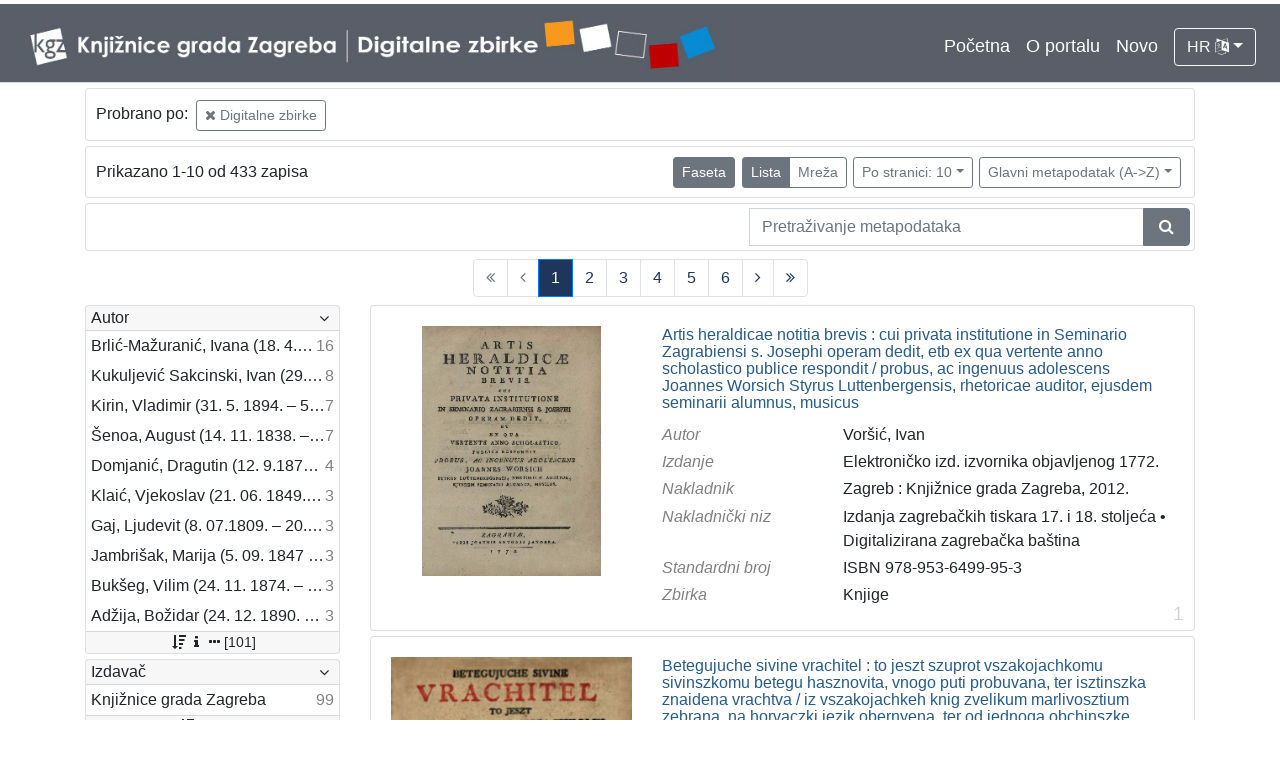

--- FILE ---
content_type: text/html; charset=UTF-8
request_url: https://digitalnezbirke.kgz.hr/?pr=l&mrx%5B10096%5D%5B17059%5D=a&mrf%5B10270%5D%5B18927%5D=a10009&page=1&oby=rmr&obyt=a&ps=10&view=list
body_size: 7420
content:
<!DOCTYPE html><html lang="hr"><head><title>Digitalne zbirke Knjižnica grada Zagreba</title><meta name="viewport" content="width=device-width, initial-scale=1"><link href="./lib/font-awesome/4.7.0/css/font-awesome.min.css" rel="stylesheet"><link rel="stylesheet" href="https://cdn.jsdelivr.net/npm/bootstrap@4.5.3/dist/css/bootstrap.min.css" integrity="sha384-TX8t27EcRE3e/ihU7zmQxVncDAy5uIKz4rEkgIXeMed4M0jlfIDPvg6uqKI2xXr2" crossorigin="anonymous"><script src="https://code.jquery.com/jquery-3.5.1.min.js" integrity="sha256-9/aliU8dGd2tb6OSsuzixeV4y/faTqgFtohetphbbj0=" crossorigin="anonymous"></script><script src="https://cdn.jsdelivr.net/npm/bootstrap@4.5.3/dist/js/bootstrap.bundle.min.js" integrity="sha384-ho+j7jyWK8fNQe+A12Hb8AhRq26LrZ/JpcUGGOn+Y7RsweNrtN/tE3MoK7ZeZDyx" crossorigin="anonymous"></script><link href="./public/core/css/indigo.css?_v102" rel="stylesheet"><link href="./public/core/css/header.css?_v102" rel="stylesheet"><link href="./public/core/css/footer.css?_v102" rel="stylesheet"><link href="./public/core/css/indigoLogo.css?_=2" rel="stylesheet"><link href="./public/core/css/infoToolbar.css?_v102" rel="stylesheet"><link href="./public/core/css/queryToolbar.css?_v102" rel="stylesheet"><link href="./public/core/css/recordViewer.css?_v102" rel="stylesheet"><link href="./public/core/css/popover.css?_v102" rel="stylesheet"><link href="./public/core/css/pagination.css?_v102" rel="stylesheet"><link href="./public/core/css/spinners/line-scale.css?_v102" rel="stylesheet"><link href="./public/core/css/facet.css?_v102" rel="stylesheet"><link href="./public/core/css/singleFacet.css?_v102" rel="stylesheet"><link href="./public/core/css/singleFacetCheckbox.css?_v102" rel="stylesheet"><link href="./public/core/css/singleFacetInfo.css?_v102" rel="stylesheet"><link href="./public/core/css/recordInfo.css?_v102" rel="stylesheet"><link href="./public/core/css/navigationDrawer.css?_v102" rel="stylesheet"><link href="./public/core/css/infoToolbarWithFacet.css?_v102" rel="stylesheet"><link href="./public/core/css/recordList.css?_v102" rel="stylesheet"><link href="./public/core/css/metadataValue.css?_v102" rel="stylesheet"><link href="./public/core/css/modal.css?_v102" rel="stylesheet"><link href="./public/portal/css/main.css?_v102" rel="stylesheet"></head><body><div class="indigo-navigation-drawer"><div class="indigo-navigation-drawer-toolbar"><button class="btn btn-sm btn-secondary indigo-navigation-drawer-close-button" onclick="Indigo.Front.NavigationDrawer.toggleDrawer();"><i class="fa fa-times"></i></button></div><div class="indigo-navigation-drawer-content"></div></div><nav class="navbar navbar-expand-lg navbar-dark indigo-navbar"><a class="navbar-brand" href="./"><img class="indigo-navbar-logo" src="./public/portal/img/DZB_Portal_Naslovna traka_Izmjene_2019_crop.jpg"></a><button class="navbar-toggler indigo-toggle-button" type="button" data-toggle="collapse" data-target="#indigo-toggle-btn"><span class="navbar-toggler-icon"></span></button><div class="navbar-collapse justify-content-end collapse" id="indigo-toggle-btn"><ul class="navbar-nav"><li class="nav-item indigo-navbar-nav-item"><a class="indigo-navbar-option" href="./">Početna</a></li><li class="nav-item indigo-navbar-nav-item"><a class="indigo-navbar-option" href="./?ct2=portal">O portalu</a></li><li class="nav-item indigo-navbar-nav-item"><a class="indigo-navbar-option" href="./?pr=l&filter=10077&oby=timec&obyt=d">Novo</a></li><li class="nav-item indigo-navbar-nav-item"><div class="dropdown indigo-dropdown"><button class="btn btn-outline-light dropdown-toggle indigo-dropdown-toggle-button" type="button" data-toggle="dropdown">HR <i class="fa fa-language"></i></button><div class="dropdown-menu dropdown-menu-right indigo-dropdown-menu"><a class="dropdown-item indigo-dropdown-item" href="./?locale=ls&lc=hr">Hrvatski (HR)</a><a class="dropdown-item indigo-dropdown-item" href="./?locale=ls&lc=en">English (EN)</a></div></div></li></ul></div></nav><div class="container-lg indigo-container"><div class="card card-body indigo-query-toolbar"><div class="row"><div class="col-12" style="line-height:2">Probrano po: <a class="btn btn-sm btn-outline-secondary mx-1" href="./?pr=l&mrx%5B10096%5D%5B17059%5D=a&page=1&oby=rmr&obyt=a&ps=10&view=list" title="Baza"><i class="fa fa-times"></i> Digitalne zbirke</a></div></div></div><div class="card card-body indigo-infotoolbar"><div class="row"><div class="col-md-4 col-sm-12 indigo-infotoolbar-text">Prikazano 1-10 od 433 zapisa</div><div class="col-md-8 col-sm-12 indigo-infotoolbar-action"><div class="btn btn-sm btn-secondary" onclick="Indigo.Front.Facet.toggle(); Indigo.Front.Facet.toggleDrawerForFacets();" id="facet_toggle_button">Faseta</div><div class="btn-group indigo-infotoolbar-btn-group"><a class="btn btn-sm btn-secondary" href="./?pr=l&mrx%5B10096%5D%5B17059%5D=a&mrf%5B10270%5D%5B18927%5D=a10009&page=1&oby=rmr&obyt=a&ps=10&view=list">Lista</a><a class="btn btn-sm btn-outline-secondary" href="./?pr=l&mrx%5B10096%5D%5B17059%5D=a&mrf%5B10270%5D%5B18927%5D=a10009&page=1&oby=rmr&obyt=a&ps=10&view=grid">Mreža</a></div><div class="dropdown indigo-pagesize-dropdown"><button class="btn btn-sm btn-outline-secondary dropdown-toggle indigo-pagesize-dropdown-toggle-button" type="button" data-toggle="dropdown">Po stranici: 10</button><div class="dropdown-menu indigo-pagesize-dropdown-menu"><a class="dropdown-item indigo-pagesize-dropdown-item" href="./?pr=l&mrx%5B10096%5D%5B17059%5D=a&mrf%5B10270%5D%5B18927%5D=a10009&page=1&oby=rmr&obyt=a&view=list&ps=10">10</a><a class="dropdown-item indigo-pagesize-dropdown-item" href="./?pr=l&mrx%5B10096%5D%5B17059%5D=a&mrf%5B10270%5D%5B18927%5D=a10009&page=1&oby=rmr&obyt=a&view=list&ps=25">25</a><a class="dropdown-item indigo-pagesize-dropdown-item" href="./?pr=l&mrx%5B10096%5D%5B17059%5D=a&mrf%5B10270%5D%5B18927%5D=a10009&page=1&oby=rmr&obyt=a&view=list&ps=50">50</a><a class="dropdown-item indigo-pagesize-dropdown-item" href="./?pr=l&mrx%5B10096%5D%5B17059%5D=a&mrf%5B10270%5D%5B18927%5D=a10009&page=1&oby=rmr&obyt=a&view=list&ps=100">100</a></div></div><div class="dropdown indigo-sort-dropdown"><button class="btn btn-sm btn-outline-secondary dropdown-toggle indigo-sort-dropdown-toggle-button" type="button" data-toggle="dropdown">Glavni metapodatak (A->Z)</button><div class="dropdown-menu dropdown-menu-right indigo-sort-dropdown-menu"><a class="dropdown-item indigo-sort-dropdown-item" href="./?pr=l&mrx%5B10096%5D%5B17059%5D=a&mrf%5B10270%5D%5B18927%5D=a10009&page=1&ps=10&view=list&oby=rmr&obyt=a">Glavni metapodatak (A->Z)</a><a class="dropdown-item indigo-sort-dropdown-item" href="./?pr=l&mrx%5B10096%5D%5B17059%5D=a&mrf%5B10270%5D%5B18927%5D=a10009&page=1&ps=10&view=list&oby=rmr&obyt=d">Glavni metapodatak (Z->A)</a></div></div></div></div></div><div class="card card-body p-1 mb-1"><div class="row d-flex justify-content-end"><div class="col-sm-12 col-md-5"><div class="indigo-searchbar"><form method="get" autocomplete="off" id="indigo_searchbar_form"><div class="input-group"><input type="hidden" name="pr" value="l"><input class="form-control indigo-searchbar-input" type="text" name="msq" placeholder="Pretraživanje metapodataka" onfocus="this.select();" required="required"><input type="hidden" name="view" value="list"><input type="hidden" name="mrx[10096][17059]" value="a"><input type="hidden" name="mrf[10270][18927]" value="a10009"><input type="hidden" name="page" value="1"><input type="hidden" name="oby" value="rmr"><input type="hidden" name="obyt" value="a"><input type="hidden" name="ps" value="10"><input type="hidden" name="view" value="list"><div class="input-group-append indigo-searchbar-button-holder"><button class="btn btn-secondary indigo-searchbar-button" type="submit" title="Pretraži"><i class="fa fa-search fa-fw"></i></button></div></div></form></div></div></div></div><nav><ul class="pagination justify-content-center indigo-pagination"><li class="page-item disabled indigo-pagination-item"><div class="page-link indigo-pagination-link"><i class="fa fa-angle-double-left"></i></div></li><li class="page-item disabled indigo-pagination-item"><div class="page-link indigo-pagination-link"><i class="fa fa-angle-left"></i></div></li><li class="page-item active indigo-pagination-item"><a class="page-link indigo-pagination-link" href="./?pr=l&mrx%5B10096%5D%5B17059%5D=a&mrf%5B10270%5D%5B18927%5D=a10009&page=1&oby=rmr&obyt=a&ps=10&view=list" rel="nofollow">1</a><span class="sr-only">(current)</span></li><li class="page-item indigo-pagination-item"><a class="page-link indigo-pagination-link" href="./?pr=l&mrx%5B10096%5D%5B17059%5D=a&mrf%5B10270%5D%5B18927%5D=a10009&page=2&oby=rmr&obyt=a&ps=10&view=list" rel="nofollow">2</a></li><li class="page-item indigo-pagination-item"><a class="page-link indigo-pagination-link" href="./?pr=l&mrx%5B10096%5D%5B17059%5D=a&mrf%5B10270%5D%5B18927%5D=a10009&page=3&oby=rmr&obyt=a&ps=10&view=list" rel="nofollow">3</a></li><li class="page-item indigo-pagination-item"><a class="page-link indigo-pagination-link" href="./?pr=l&mrx%5B10096%5D%5B17059%5D=a&mrf%5B10270%5D%5B18927%5D=a10009&page=4&oby=rmr&obyt=a&ps=10&view=list" rel="nofollow">4</a></li><li class="page-item indigo-pagination-item"><a class="page-link indigo-pagination-link" href="./?pr=l&mrx%5B10096%5D%5B17059%5D=a&mrf%5B10270%5D%5B18927%5D=a10009&page=5&oby=rmr&obyt=a&ps=10&view=list" rel="nofollow">5</a></li><li class="page-item indigo-pagination-item"><a class="page-link indigo-pagination-link" href="./?pr=l&mrx%5B10096%5D%5B17059%5D=a&mrf%5B10270%5D%5B18927%5D=a10009&page=6&oby=rmr&obyt=a&ps=10&view=list" rel="nofollow">6</a></li><li class="page-item indigo-pagination-item"><a class="page-link indigo-pagination-link" href="./?pr=l&mrx%5B10096%5D%5B17059%5D=a&mrf%5B10270%5D%5B18927%5D=a10009&page=2&oby=rmr&obyt=a&ps=10&view=list" rel="nofollow"><i class="fa fa-angle-right"></i></a></li><li class="page-item indigo-pagination-item"><a class="page-link indigo-pagination-link" href="./?pr=l&mrx%5B10096%5D%5B17059%5D=a&mrf%5B10270%5D%5B18927%5D=a10009&page=44&oby=rmr&obyt=a&ps=10&view=list" rel="nofollow"><i class="fa fa-angle-double-right"></i></a></li></ul></nav><div class="row"><div class="d-none d-md-block col-3 indigo-record-list-facet" data-route="./api.php?pr=facets&mrx%5B10096%5D%5B17059%5D=a&mrf%5B10270%5D%5B18927%5D=a10009&page=1&oby=rmr&obyt=a&ps=10&view=list"></div><div class="col indigo-record-list-items"><div class="card card-body indigo-recordlistitem"><div class="row"><div class="col-md-4 col-sm-12 text-center"><a href="./?pr=i&id=18451"><img class="img-fluid indigo-recordlistitem-image" src="https://digitalnezbirke.kgz.hr/rdfcgtv/rep/j/8v/og6/j8vog6skg6pr.jpg" alt="Artis heraldicae notitia brevis : cui privata institutione in Seminario Zagrabiensi s. Josephi operam dedit, etb ex qua vertente anno scholastico publice respondit / probus, ac ingenuus adolescens Joannes Worsich Styrus Luttenbergensis, rhetoricae auditor, ejusdem seminarii alumnus, musicus"></a><div class="indigo-recordlistitem-image-toolbar-option"></div></div><div class="col-md-8 col-sm-12"><a class="indigo-recordlistitem-title" href="./?pr=i&id=18451">Artis heraldicae notitia brevis : cui privata institutione in Seminario Zagrabiensi s. Josephi operam dedit, etb ex qua vertente anno scholastico publice respondit / probus, ac ingenuus adolescens Joannes Worsich Styrus Luttenbergensis, rhetoricae auditor, ejusdem seminarii alumnus, musicus</a><div class="indigo-recordlistitem-metadata"><div class="row indigo-recordlistitem-metadata-row"><div class="col-md-4 col-sm-12"><div class="indigo-recordlistitem-label">Autor</div></div><div class="col-md-8 col-sm-12"><a class="indigo-metadatavalue-concept indigo-pointer" href="./?pr=l&mrf[10057][17092]=a" tabindex="0" data-concept="./?pc=i&id=17092" data-related="./?pr=l&mrf[10057][17092]=a" data-filter="./?pr=l&mrx%5B10096%5D%5B17059%5D=a&mrf%5B10270%5D%5B18927%5D=a10009&page=1&oby=rmr&obyt=a&ps=10&view=list&mrf[10057][17092]=a" onclick="Indigo.Front.metadataPopover(event);">Voršić, Ivan</a></div></div><div class="row indigo-recordlistitem-metadata-row"><div class="col-md-4 col-sm-12"><div class="indigo-recordlistitem-label">Izdanje</div></div><div class="col-md-8 col-sm-12"><span class="indigo-metadatavalue-none">Elektroničko izd. izvornika objavljenog 1772.</span></div></div><div class="row indigo-recordlistitem-metadata-row"><div class="col-md-4 col-sm-12"><div class="indigo-recordlistitem-label">Nakladnik</div></div><div class="col-md-8 col-sm-12"><span class="indigo-metadatavalue-none">Zagreb : Knjižnice grada Zagreba, 2012.</span></div></div><div class="row indigo-recordlistitem-metadata-row"><div class="col-md-4 col-sm-12"><div class="indigo-recordlistitem-label">Nakladnički niz</div></div><div class="col-md-8 col-sm-12"><a class="indigo-metadatavalue-concept indigo-pointer" href="./?pr=l&mrf[10234][17254]=a" tabindex="0" data-concept="./?pc=i&id=17254" data-related="./?pr=l&mrf[10234][17254]=a" data-filter="./?pr=l&mrx%5B10096%5D%5B17059%5D=a&mrf%5B10270%5D%5B18927%5D=a10009&page=1&oby=rmr&obyt=a&ps=10&view=list&mrf[10234][17254]=a" onclick="Indigo.Front.metadataPopover(event);">Izdanja zagrebačkih tiskara 17. i 18. stoljeća</a> &#149; <a class="indigo-metadatavalue-concept indigo-pointer" href="./?pr=l&mrf[10234][17253]=a" tabindex="0" data-concept="./?pc=i&id=17253" data-related="./?pr=l&mrf[10234][17253]=a" data-filter="./?pr=l&mrx%5B10096%5D%5B17059%5D=a&mrf%5B10270%5D%5B18927%5D=a10009&page=1&oby=rmr&obyt=a&ps=10&view=list&mrf[10234][17253]=a" onclick="Indigo.Front.metadataPopover(event);">Digitalizirana zagrebačka baština</a></div></div><div class="row indigo-recordlistitem-metadata-row"><div class="col-md-4 col-sm-12"><div class="indigo-recordlistitem-label">Standardni broj</div></div><div class="col-md-8 col-sm-12"><span class="indigo-metadatavalue-none">ISBN 978-953-6499-95-3</span></div></div><div class="row indigo-recordlistitem-metadata-row"><div class="col-md-4 col-sm-12"><div class="indigo-recordlistitem-label">Zbirka</div></div><div class="col-md-8 col-sm-12"><a class="indigo-metadatavalue-concept indigo-pointer" href="./?pr=l&mrf[10096][17059]=a" tabindex="0" data-concept="./?pc=i&id=17059" data-related="./?pr=l&mrf[10096][17059]=a" data-filter="./?pr=l&mrx%5B10096%5D%5B17059%5D=a&mrf%5B10270%5D%5B18927%5D=a10009&page=1&oby=rmr&obyt=a&ps=10&view=list&mrf[10096][17059]=a" onclick="Indigo.Front.metadataPopover(event);">Knjige</a></div></div></div></div></div><div class="indigo-record-list-record-index">1</div></div><div class="card card-body indigo-recordlistitem"><div class="row"><div class="col-md-4 col-sm-12 text-center"><a href="./?pr=i&id=18280"><img class="img-fluid indigo-recordlistitem-image" src="https://digitalnezbirke.kgz.hr/rdfcgtv/rep/z/83/a7k/z83a7kc4ke28.jpg" alt="Betegujuche sivine vrachitel : to jeszt szuprot vszakojachkomu sivinszkomu betegu hasznovita, vnogo puti probuvana, ter isztinszka znaidena vrachtva / iz vszakojachkeh knig zvelikum marlivosztium zebrana, na horvaczki jezik obernyena, ter od jednoga obchinszke vszega orszaga, navlasztito pako sziromahov haszni lyubitela na szvetlo dana"></a><div class="indigo-recordlistitem-image-toolbar-option"></div></div><div class="col-md-8 col-sm-12"><a class="indigo-recordlistitem-title" href="./?pr=i&id=18280">Betegujuche sivine vrachitel : to jeszt szuprot vszakojachkomu sivinszkomu betegu hasznovita, vnogo puti probuvana, ter isztinszka znaidena vrachtva / iz vszakojachkeh knig zvelikum marlivosztium zebrana, na horvaczki jezik obernyena, ter od jednoga obchinszke vszega orszaga, navlasztito pako sziromahov haszni lyubitela na szvetlo dana</a><div class="indigo-recordlistitem-metadata"><div class="row indigo-recordlistitem-metadata-row"><div class="col-md-4 col-sm-12"><div class="indigo-recordlistitem-label">Autor</div></div><div class="col-md-8 col-sm-12"><a class="indigo-metadatavalue-concept indigo-pointer" href="./?pr=l&mrf[10057][17093]=a" tabindex="0" data-concept="./?pc=i&id=17093" data-related="./?pr=l&mrf[10057][17093]=a" data-filter="./?pr=l&mrx%5B10096%5D%5B17059%5D=a&mrf%5B10270%5D%5B18927%5D=a10009&page=1&oby=rmr&obyt=a&ps=10&view=list&mrf[10057][17093]=a" onclick="Indigo.Front.metadataPopover(event);">Oršić, Josipa (1732? – 6. 03. 1778)</a></div></div><div class="row indigo-recordlistitem-metadata-row"><div class="col-md-4 col-sm-12"><div class="indigo-recordlistitem-label">Izdanje</div></div><div class="col-md-8 col-sm-12"><span class="indigo-metadatavalue-none">Elektroničko izd. izvornika objavljenog 1772.</span></div></div><div class="row indigo-recordlistitem-metadata-row"><div class="col-md-4 col-sm-12"><div class="indigo-recordlistitem-label">Nakladnik</div></div><div class="col-md-8 col-sm-12"><span class="indigo-metadatavalue-none">Zagreb : Knjižnice grada Zagreba, 2009.</span></div></div><div class="row indigo-recordlistitem-metadata-row"><div class="col-md-4 col-sm-12"><div class="indigo-recordlistitem-label">Nakladnički niz</div></div><div class="col-md-8 col-sm-12"><a class="indigo-metadatavalue-concept indigo-pointer" href="./?pr=l&mrf[10234][17254]=a" tabindex="0" data-concept="./?pc=i&id=17254" data-related="./?pr=l&mrf[10234][17254]=a" data-filter="./?pr=l&mrx%5B10096%5D%5B17059%5D=a&mrf%5B10270%5D%5B18927%5D=a10009&page=1&oby=rmr&obyt=a&ps=10&view=list&mrf[10234][17254]=a" onclick="Indigo.Front.metadataPopover(event);">Izdanja zagrebačkih tiskara 17. i 18. stoljeća</a> &#149; <a class="indigo-metadatavalue-concept indigo-pointer" href="./?pr=l&mrf[10234][17253]=a" tabindex="0" data-concept="./?pc=i&id=17253" data-related="./?pr=l&mrf[10234][17253]=a" data-filter="./?pr=l&mrx%5B10096%5D%5B17059%5D=a&mrf%5B10270%5D%5B18927%5D=a10009&page=1&oby=rmr&obyt=a&ps=10&view=list&mrf[10234][17253]=a" onclick="Indigo.Front.metadataPopover(event);">Digitalizirana zagrebačka baština</a></div></div><div class="row indigo-recordlistitem-metadata-row"><div class="col-md-4 col-sm-12"><div class="indigo-recordlistitem-label">Standardni broj</div></div><div class="col-md-8 col-sm-12"><span class="indigo-metadatavalue-none">ISBN 978-953-6499-52-6</span></div></div><div class="row indigo-recordlistitem-metadata-row"><div class="col-md-4 col-sm-12"><div class="indigo-recordlistitem-label">Zbirka</div></div><div class="col-md-8 col-sm-12"><a class="indigo-metadatavalue-concept indigo-pointer" href="./?pr=l&mrf[10096][17059]=a" tabindex="0" data-concept="./?pc=i&id=17059" data-related="./?pr=l&mrf[10096][17059]=a" data-filter="./?pr=l&mrx%5B10096%5D%5B17059%5D=a&mrf%5B10270%5D%5B18927%5D=a10009&page=1&oby=rmr&obyt=a&ps=10&view=list&mrf[10096][17059]=a" onclick="Indigo.Front.metadataPopover(event);">Knjige</a></div></div></div></div></div><div class="indigo-record-list-record-index">2</div></div><div class="card card-body indigo-recordlistitem"><div class="row"><div class="col-md-4 col-sm-12 text-center"><a href="./?pr=i&id=18198"><img class="img-fluid indigo-recordlistitem-image" src="https://digitalnezbirke.kgz.hr/rdfcgtv/rep/p/r2/v7j/pr2v7ji14e1r.jpg" alt="De nominum declinationibus, verborum, praeteritis, et supinis : syntaxi anteriore sine appendicibus : pro secunda classe principiorum, seu infima grammaticae : adjuncto Cornelio Nepote, & brevioribus epistolis M. Tullii Ciceronis / Emmanualis Alvari e societate Jesu"></a><div class="indigo-recordlistitem-image-toolbar-option"></div></div><div class="col-md-8 col-sm-12"><a class="indigo-recordlistitem-title" href="./?pr=i&id=18198">De nominum declinationibus, verborum, praeteritis, et supinis : syntaxi anteriore sine appendicibus : pro secunda classe principiorum, seu infima grammaticae : adjuncto Cornelio Nepote, & brevioribus epistolis M. Tullii Ciceronis / Emmanualis Alvari e societate Jesu</a><div class="indigo-recordlistitem-metadata"><div class="row indigo-recordlistitem-metadata-row"><div class="col-md-4 col-sm-12"><div class="indigo-recordlistitem-label">Autor</div></div><div class="col-md-8 col-sm-12"><a class="indigo-metadatavalue-concept indigo-pointer" href="./?pr=l&mrf[10057][17095]=a" tabindex="0" data-concept="./?pc=i&id=17095" data-related="./?pr=l&mrf[10057][17095]=a" data-filter="./?pr=l&mrx%5B10096%5D%5B17059%5D=a&mrf%5B10270%5D%5B18927%5D=a10009&page=1&oby=rmr&obyt=a&ps=10&view=list&mrf[10057][17095]=a" onclick="Indigo.Front.metadataPopover(event);">Alvares, Manuel (1526. – 30. 12. 1583.)</a></div></div><div class="row indigo-recordlistitem-metadata-row"><div class="col-md-4 col-sm-12"><div class="indigo-recordlistitem-label">Izdanje</div></div><div class="col-md-8 col-sm-12"><span class="indigo-metadatavalue-none">Elektroničko izd. izvornika objavljenog 1772.</span></div></div><div class="row indigo-recordlistitem-metadata-row"><div class="col-md-4 col-sm-12"><div class="indigo-recordlistitem-label">Nakladnik</div></div><div class="col-md-8 col-sm-12"><span class="indigo-metadatavalue-none">Zagreb : Knjižnice grada Zagreba, 2011.</span></div></div><div class="row indigo-recordlistitem-metadata-row"><div class="col-md-4 col-sm-12"><div class="indigo-recordlistitem-label">Nakladnički niz</div></div><div class="col-md-8 col-sm-12"><a class="indigo-metadatavalue-concept indigo-pointer" href="./?pr=l&mrf[10234][17254]=a" tabindex="0" data-concept="./?pc=i&id=17254" data-related="./?pr=l&mrf[10234][17254]=a" data-filter="./?pr=l&mrx%5B10096%5D%5B17059%5D=a&mrf%5B10270%5D%5B18927%5D=a10009&page=1&oby=rmr&obyt=a&ps=10&view=list&mrf[10234][17254]=a" onclick="Indigo.Front.metadataPopover(event);">Izdanja zagrebačkih tiskara 17. i 18. stoljeća</a> &#149; <a class="indigo-metadatavalue-concept indigo-pointer" href="./?pr=l&mrf[10234][17253]=a" tabindex="0" data-concept="./?pc=i&id=17253" data-related="./?pr=l&mrf[10234][17253]=a" data-filter="./?pr=l&mrx%5B10096%5D%5B17059%5D=a&mrf%5B10270%5D%5B18927%5D=a10009&page=1&oby=rmr&obyt=a&ps=10&view=list&mrf[10234][17253]=a" onclick="Indigo.Front.metadataPopover(event);">Digitalizirana zagrebačka baština</a></div></div><div class="row indigo-recordlistitem-metadata-row"><div class="col-md-4 col-sm-12"><div class="indigo-recordlistitem-label">Standardni broj</div></div><div class="col-md-8 col-sm-12"><span class="indigo-metadatavalue-none">ISBN 978-953-6499-80-9</span></div></div><div class="row indigo-recordlistitem-metadata-row"><div class="col-md-4 col-sm-12"><div class="indigo-recordlistitem-label">Zbirka</div></div><div class="col-md-8 col-sm-12"><a class="indigo-metadatavalue-concept indigo-pointer" href="./?pr=l&mrf[10096][17059]=a" tabindex="0" data-concept="./?pc=i&id=17059" data-related="./?pr=l&mrf[10096][17059]=a" data-filter="./?pr=l&mrx%5B10096%5D%5B17059%5D=a&mrf%5B10270%5D%5B18927%5D=a10009&page=1&oby=rmr&obyt=a&ps=10&view=list&mrf[10096][17059]=a" onclick="Indigo.Front.metadataPopover(event);">Knjige</a></div></div></div></div></div><div class="indigo-record-list-record-index">3</div></div><div class="card card-body indigo-recordlistitem"><div class="row"><div class="col-md-4 col-sm-12 text-center"><a href="./?pr=i&id=18259"><img class="img-fluid indigo-recordlistitem-image" src="https://digitalnezbirke.kgz.hr/rdfcgtv/rep/z/r4/za6/zr4za6t7k3or.jpg" alt="Directorium seu Ordo horas canonicas recitandi, & celebrandi Missam, juxta ritum Breviarij & Missalis Romani : In usum ejusdem Dioeceseos, cum propriis Sanctorum Patronorum festis. Pro anno Domini post bissextilem tertio"></a><div class="indigo-recordlistitem-image-toolbar-option"></div></div><div class="col-md-8 col-sm-12"><a class="indigo-recordlistitem-title" href="./?pr=i&id=18259">Directorium seu Ordo horas canonicas recitandi, & celebrandi Missam, juxta ritum Breviarij & Missalis Romani : In usum ejusdem Dioeceseos, cum propriis Sanctorum Patronorum festis. Pro anno Domini post bissextilem tertio</a><div class="indigo-recordlistitem-metadata"><div class="row indigo-recordlistitem-metadata-row"><div class="col-md-4 col-sm-12"><div class="indigo-recordlistitem-label">Izdanje</div></div><div class="col-md-8 col-sm-12"><span class="indigo-metadatavalue-none">Elektroničko izd. izvornika objavljenog 1695.</span></div></div><div class="row indigo-recordlistitem-metadata-row"><div class="col-md-4 col-sm-12"><div class="indigo-recordlistitem-label">Nakladnik</div></div><div class="col-md-8 col-sm-12"><span class="indigo-metadatavalue-none">Zagreb : Knjižnice grada Zagreba, 2010.</span></div></div><div class="row indigo-recordlistitem-metadata-row"><div class="col-md-4 col-sm-12"><div class="indigo-recordlistitem-label">Nakladnički niz</div></div><div class="col-md-8 col-sm-12"><a class="indigo-metadatavalue-concept indigo-pointer" href="./?pr=l&mrf[10234][17254]=a" tabindex="0" data-concept="./?pc=i&id=17254" data-related="./?pr=l&mrf[10234][17254]=a" data-filter="./?pr=l&mrx%5B10096%5D%5B17059%5D=a&mrf%5B10270%5D%5B18927%5D=a10009&page=1&oby=rmr&obyt=a&ps=10&view=list&mrf[10234][17254]=a" onclick="Indigo.Front.metadataPopover(event);">Izdanja zagrebačkih tiskara 17. i 18. stoljeća</a> &#149; <a class="indigo-metadatavalue-concept indigo-pointer" href="./?pr=l&mrf[10234][17253]=a" tabindex="0" data-concept="./?pc=i&id=17253" data-related="./?pr=l&mrf[10234][17253]=a" data-filter="./?pr=l&mrx%5B10096%5D%5B17059%5D=a&mrf%5B10270%5D%5B18927%5D=a10009&page=1&oby=rmr&obyt=a&ps=10&view=list&mrf[10234][17253]=a" onclick="Indigo.Front.metadataPopover(event);">Digitalizirana zagrebačka baština</a></div></div><div class="row indigo-recordlistitem-metadata-row"><div class="col-md-4 col-sm-12"><div class="indigo-recordlistitem-label">Standardni broj</div></div><div class="col-md-8 col-sm-12"><span class="indigo-metadatavalue-none">ISBN 978-953-6499-72-4</span></div></div><div class="row indigo-recordlistitem-metadata-row"><div class="col-md-4 col-sm-12"><div class="indigo-recordlistitem-label">Zbirka</div></div><div class="col-md-8 col-sm-12"><a class="indigo-metadatavalue-concept indigo-pointer" href="./?pr=l&mrf[10096][17059]=a" tabindex="0" data-concept="./?pc=i&id=17059" data-related="./?pr=l&mrf[10096][17059]=a" data-filter="./?pr=l&mrx%5B10096%5D%5B17059%5D=a&mrf%5B10270%5D%5B18927%5D=a10009&page=1&oby=rmr&obyt=a&ps=10&view=list&mrf[10096][17059]=a" onclick="Indigo.Front.metadataPopover(event);">Knjige</a></div></div></div></div></div><div class="indigo-record-list-record-index">4</div></div><div class="card card-body indigo-recordlistitem"><div class="row"><div class="col-md-4 col-sm-12 text-center"><a href="./?pr=i&id=18285"><img class="img-fluid indigo-recordlistitem-image" src="https://digitalnezbirke.kgz.hr/rdfcgtv/rep/a/ro/p71/arop71u425b8.jpg" alt="Dobroslavke : narodne pripovijesti hrvatskoj mladeži / pribrao i priredio Franjo Bartuš"></a><div class="indigo-recordlistitem-image-toolbar-option"></div></div><div class="col-md-8 col-sm-12"><a class="indigo-recordlistitem-title" href="./?pr=i&id=18285">Dobroslavke : narodne pripovijesti hrvatskoj mladeži / pribrao i priredio Franjo Bartuš</a><div class="indigo-recordlistitem-metadata"><div class="row indigo-recordlistitem-metadata-row"><div class="col-md-4 col-sm-12"><div class="indigo-recordlistitem-label">Izdanje</div></div><div class="col-md-8 col-sm-12"><span class="indigo-metadatavalue-none">Elektroničko izd. izvornika objavljenog 1897.</span></div></div><div class="row indigo-recordlistitem-metadata-row"><div class="col-md-4 col-sm-12"><div class="indigo-recordlistitem-label">Nakladnik</div></div><div class="col-md-8 col-sm-12"><span class="indigo-metadatavalue-none">Zagreb : Knjižnice grada Zagreba, 2009.</span></div></div><div class="row indigo-recordlistitem-metadata-row"><div class="col-md-4 col-sm-12"><div class="indigo-recordlistitem-label">Nakladnički niz</div></div><div class="col-md-8 col-sm-12"><a class="indigo-metadatavalue-concept indigo-pointer" href="./?pr=l&mrf[10234][17082]=a" tabindex="0" data-concept="./?pc=i&id=17082" data-related="./?pr=l&mrf[10234][17082]=a" data-filter="./?pr=l&mrx%5B10096%5D%5B17059%5D=a&mrf%5B10270%5D%5B18927%5D=a10009&page=1&oby=rmr&obyt=a&ps=10&view=list&mrf[10234][17082]=a" onclick="Indigo.Front.metadataPopover(event);">Zagreb na pragu modernog doba</a> &#149; <a class="indigo-metadatavalue-concept indigo-pointer" href="./?pr=l&mrf[10234][17253]=a" tabindex="0" data-concept="./?pc=i&id=17253" data-related="./?pr=l&mrf[10234][17253]=a" data-filter="./?pr=l&mrx%5B10096%5D%5B17059%5D=a&mrf%5B10270%5D%5B18927%5D=a10009&page=1&oby=rmr&obyt=a&ps=10&view=list&mrf[10234][17253]=a" onclick="Indigo.Front.metadataPopover(event);">Digitalizirana zagrebačka baština</a> &#149; <a class="indigo-metadatavalue-concept indigo-pointer" href="./?pr=l&mrf[10234][19778]=a" tabindex="0" data-concept="./?pc=i&id=19778" data-related="./?pr=l&mrf[10234][19778]=a" data-filter="./?pr=l&mrx%5B10096%5D%5B17059%5D=a&mrf%5B10270%5D%5B18927%5D=a10009&page=1&oby=rmr&obyt=a&ps=10&view=list&mrf[10234][19778]=a" onclick="Indigo.Front.metadataPopover(event);">Knjige za djecu i mladež</a></div></div><div class="row indigo-recordlistitem-metadata-row"><div class="col-md-4 col-sm-12"><div class="indigo-recordlistitem-label">Standardni broj</div></div><div class="col-md-8 col-sm-12"><span class="indigo-metadatavalue-none">ISBN 978-953-6499-46-5</span></div></div><div class="row indigo-recordlistitem-metadata-row"><div class="col-md-4 col-sm-12"><div class="indigo-recordlistitem-label">Zbirka</div></div><div class="col-md-8 col-sm-12"><a class="indigo-metadatavalue-concept indigo-pointer" href="./?pr=l&mrf[10096][17059]=a" tabindex="0" data-concept="./?pc=i&id=17059" data-related="./?pr=l&mrf[10096][17059]=a" data-filter="./?pr=l&mrx%5B10096%5D%5B17059%5D=a&mrf%5B10270%5D%5B18927%5D=a10009&page=1&oby=rmr&obyt=a&ps=10&view=list&mrf[10096][17059]=a" onclick="Indigo.Front.metadataPopover(event);">Knjige</a> &#149; <a class="indigo-metadatavalue-concept indigo-pointer" href="./?pr=l&mrf[10096][17058]=a" tabindex="0" data-concept="./?pc=i&id=17058" data-related="./?pr=l&mrf[10096][17058]=a" data-filter="./?pr=l&mrx%5B10096%5D%5B17059%5D=a&mrf%5B10270%5D%5B18927%5D=a10009&page=1&oby=rmr&obyt=a&ps=10&view=list&mrf[10096][17058]=a" onclick="Indigo.Front.metadataPopover(event);">Knjige za djecu i mladež</a></div></div></div></div></div><div class="indigo-record-list-record-index">5</div></div><div class="card card-body indigo-recordlistitem"><div class="row"><div class="col-md-4 col-sm-12 text-center"><a href="./?pr=i&id=18200"><img class="img-fluid indigo-recordlistitem-image" src="https://digitalnezbirke.kgz.hr/rdfcgtv/rep/z/83/a7k/z83a7kc4k7k8.jpg" alt="Fructus auctumnales in iugis Parnassi Pannonii maximam partem lecti Latia et Illyrica cheli decori / vate Math. Petro Katanchich Panonnio in Archigymn. Zagrab. schol. hum. professore"></a><div class="indigo-recordlistitem-image-toolbar-option"></div></div><div class="col-md-8 col-sm-12"><a class="indigo-recordlistitem-title" href="./?pr=i&id=18200">Fructus auctumnales in iugis Parnassi Pannonii maximam partem lecti Latia et Illyrica cheli decori / vate Math. Petro Katanchich Panonnio in Archigymn. Zagrab. schol. hum. professore</a><div class="indigo-recordlistitem-metadata"><div class="row indigo-recordlistitem-metadata-row"><div class="col-md-4 col-sm-12"><div class="indigo-recordlistitem-label">Autor</div></div><div class="col-md-8 col-sm-12"><a class="indigo-metadatavalue-concept indigo-pointer" href="./?pr=l&mrf[10057][17096]=a" tabindex="0" data-concept="./?pc=i&id=17096" data-related="./?pr=l&mrf[10057][17096]=a" data-filter="./?pr=l&mrx%5B10096%5D%5B17059%5D=a&mrf%5B10270%5D%5B18927%5D=a10009&page=1&oby=rmr&obyt=a&ps=10&view=list&mrf[10057][17096]=a" onclick="Indigo.Front.metadataPopover(event);">Katančić, Matija Petar (12. 08. 1750 – 23. 05. 1825.)</a></div></div><div class="row indigo-recordlistitem-metadata-row"><div class="col-md-4 col-sm-12"><div class="indigo-recordlistitem-label">Izdanje</div></div><div class="col-md-8 col-sm-12"><span class="indigo-metadatavalue-none">Elektroničko izd. izvornika objavljenog 1794.</span></div></div><div class="row indigo-recordlistitem-metadata-row"><div class="col-md-4 col-sm-12"><div class="indigo-recordlistitem-label">Nakladnik</div></div><div class="col-md-8 col-sm-12"><span class="indigo-metadatavalue-none">Zagreb : Knjižnice grada Zagreba, 2011.</span></div></div><div class="row indigo-recordlistitem-metadata-row"><div class="col-md-4 col-sm-12"><div class="indigo-recordlistitem-label">Nakladnički niz</div></div><div class="col-md-8 col-sm-12"><a class="indigo-metadatavalue-concept indigo-pointer" href="./?pr=l&mrf[10234][17254]=a" tabindex="0" data-concept="./?pc=i&id=17254" data-related="./?pr=l&mrf[10234][17254]=a" data-filter="./?pr=l&mrx%5B10096%5D%5B17059%5D=a&mrf%5B10270%5D%5B18927%5D=a10009&page=1&oby=rmr&obyt=a&ps=10&view=list&mrf[10234][17254]=a" onclick="Indigo.Front.metadataPopover(event);">Izdanja zagrebačkih tiskara 17. i 18. stoljeća</a> &#149; <a class="indigo-metadatavalue-concept indigo-pointer" href="./?pr=l&mrf[10234][17253]=a" tabindex="0" data-concept="./?pc=i&id=17253" data-related="./?pr=l&mrf[10234][17253]=a" data-filter="./?pr=l&mrx%5B10096%5D%5B17059%5D=a&mrf%5B10270%5D%5B18927%5D=a10009&page=1&oby=rmr&obyt=a&ps=10&view=list&mrf[10234][17253]=a" onclick="Indigo.Front.metadataPopover(event);">Digitalizirana zagrebačka baština</a></div></div><div class="row indigo-recordlistitem-metadata-row"><div class="col-md-4 col-sm-12"><div class="indigo-recordlistitem-label">Standardni broj</div></div><div class="col-md-8 col-sm-12"><span class="indigo-metadatavalue-none">ISBN 978-953-6499-82-3</span></div></div><div class="row indigo-recordlistitem-metadata-row"><div class="col-md-4 col-sm-12"><div class="indigo-recordlistitem-label">Zbirka</div></div><div class="col-md-8 col-sm-12"><a class="indigo-metadatavalue-concept indigo-pointer" href="./?pr=l&mrf[10096][17059]=a" tabindex="0" data-concept="./?pc=i&id=17059" data-related="./?pr=l&mrf[10096][17059]=a" data-filter="./?pr=l&mrx%5B10096%5D%5B17059%5D=a&mrf%5B10270%5D%5B18927%5D=a10009&page=1&oby=rmr&obyt=a&ps=10&view=list&mrf[10096][17059]=a" onclick="Indigo.Front.metadataPopover(event);">Knjige</a></div></div></div></div></div><div class="indigo-record-list-record-index">6</div></div><div class="card card-body indigo-recordlistitem"><div class="row"><div class="col-md-4 col-sm-12 text-center"><a href="./?pr=i&id=18533"><img class="img-fluid indigo-recordlistitem-image" src="https://digitalnezbirke.kgz.hr/rdfcgtv/rep/z/r4/za6/zr4za6t77j5r.jpg" alt="Geografsko-statistički nacrt Austrijsko-ugarske monarhije / napisao Petar Matković"></a><div class="indigo-recordlistitem-image-toolbar-option"></div></div><div class="col-md-8 col-sm-12"><a class="indigo-recordlistitem-title" href="./?pr=i&id=18533">Geografsko-statistički nacrt Austrijsko-ugarske monarhije / napisao Petar Matković</a><div class="indigo-recordlistitem-metadata"><div class="row indigo-recordlistitem-metadata-row"><div class="col-md-4 col-sm-12"><div class="indigo-recordlistitem-label">Autor</div></div><div class="col-md-8 col-sm-12"><a class="indigo-metadatavalue-concept indigo-pointer" href="./?pr=l&mrf[10057][17175]=a" tabindex="0" data-concept="./?pc=i&id=17175" data-related="./?pr=l&mrf[10057][17175]=a" data-filter="./?pr=l&mrx%5B10096%5D%5B17059%5D=a&mrf%5B10270%5D%5B18927%5D=a10009&page=1&oby=rmr&obyt=a&ps=10&view=list&mrf[10057][17175]=a" onclick="Indigo.Front.metadataPopover(event);">Matković, Petar (18. 06. 1830. – 25. 03. 1898.)</a></div></div><div class="row indigo-recordlistitem-metadata-row"><div class="col-md-4 col-sm-12"><div class="indigo-recordlistitem-label">Izdanje</div></div><div class="col-md-8 col-sm-12"><span class="indigo-metadatavalue-none">Elektroničko izd. izvornika objavljenog 1874.</span></div></div><div class="row indigo-recordlistitem-metadata-row"><div class="col-md-4 col-sm-12"><div class="indigo-recordlistitem-label">Nakladnik</div></div><div class="col-md-8 col-sm-12"><span class="indigo-metadatavalue-none">Zagreb : Knjižnice grada Zagreba, 2013</span></div></div><div class="row indigo-recordlistitem-metadata-row"><div class="col-md-4 col-sm-12"><div class="indigo-recordlistitem-label">Nakladnički niz</div></div><div class="col-md-8 col-sm-12"><a class="indigo-metadatavalue-concept indigo-pointer" href="./?pr=l&mrf[10234][17082]=a" tabindex="0" data-concept="./?pc=i&id=17082" data-related="./?pr=l&mrf[10234][17082]=a" data-filter="./?pr=l&mrx%5B10096%5D%5B17059%5D=a&mrf%5B10270%5D%5B18927%5D=a10009&page=1&oby=rmr&obyt=a&ps=10&view=list&mrf[10234][17082]=a" onclick="Indigo.Front.metadataPopover(event);">Zagreb na pragu modernog doba</a> &#149; <a class="indigo-metadatavalue-concept indigo-pointer" href="./?pr=l&mrf[10234][17253]=a" tabindex="0" data-concept="./?pc=i&id=17253" data-related="./?pr=l&mrf[10234][17253]=a" data-filter="./?pr=l&mrx%5B10096%5D%5B17059%5D=a&mrf%5B10270%5D%5B18927%5D=a10009&page=1&oby=rmr&obyt=a&ps=10&view=list&mrf[10234][17253]=a" onclick="Indigo.Front.metadataPopover(event);">Digitalizirana zagrebačka baština</a></div></div><div class="row indigo-recordlistitem-metadata-row"><div class="col-md-4 col-sm-12"><div class="indigo-recordlistitem-label">Standardni broj</div></div><div class="col-md-8 col-sm-12"><span class="indigo-metadatavalue-none">ISBN 978-953-337-013-2</span></div></div><div class="row indigo-recordlistitem-metadata-row"><div class="col-md-4 col-sm-12"><div class="indigo-recordlistitem-label">Zbirka</div></div><div class="col-md-8 col-sm-12"><a class="indigo-metadatavalue-concept indigo-pointer" href="./?pr=l&mrf[10096][17059]=a" tabindex="0" data-concept="./?pc=i&id=17059" data-related="./?pr=l&mrf[10096][17059]=a" data-filter="./?pr=l&mrx%5B10096%5D%5B17059%5D=a&mrf%5B10270%5D%5B18927%5D=a10009&page=1&oby=rmr&obyt=a&ps=10&view=list&mrf[10096][17059]=a" onclick="Indigo.Front.metadataPopover(event);">Knjige</a></div></div></div></div></div><div class="indigo-record-list-record-index">7</div></div><div class="card card-body indigo-recordlistitem"><div class="row"><div class="col-md-4 col-sm-12 text-center"><a href="./?pr=i&id=18529"><img class="img-fluid indigo-recordlistitem-image" src="https://digitalnezbirke.kgz.hr/rdfcgtv/rep/l/rk/p76/lrkp76u2bv18.jpg" alt="Gimnastika i igre u pučkoj školi / priredili Franjo Bučar i Viktor Rudolf"></a><div class="indigo-recordlistitem-image-toolbar-option"></div></div><div class="col-md-8 col-sm-12"><a class="indigo-recordlistitem-title" href="./?pr=i&id=18529">Gimnastika i igre u pučkoj školi / priredili Franjo Bučar i Viktor Rudolf</a><div class="indigo-recordlistitem-metadata"><div class="row indigo-recordlistitem-metadata-row"><div class="col-md-4 col-sm-12"><div class="indigo-recordlistitem-label">Autor</div></div><div class="col-md-8 col-sm-12"><a class="indigo-metadatavalue-concept indigo-pointer" href="./?pr=l&mrf[10057][17103]=a" tabindex="0" data-concept="./?pc=i&id=17103" data-related="./?pr=l&mrf[10057][17103]=a" data-filter="./?pr=l&mrx%5B10096%5D%5B17059%5D=a&mrf%5B10270%5D%5B18927%5D=a10009&page=1&oby=rmr&obyt=a&ps=10&view=list&mrf[10057][17103]=a" onclick="Indigo.Front.metadataPopover(event);">Bučar, Franjo (25. 11. 1866. – 26. 12. 1946.)</a> &#149; <a class="indigo-metadatavalue-concept indigo-pointer" href="./?pr=l&mrf[10057][17176]=a" tabindex="0" data-concept="./?pc=i&id=17176" data-related="./?pr=l&mrf[10057][17176]=a" data-filter="./?pr=l&mrx%5B10096%5D%5B17059%5D=a&mrf%5B10270%5D%5B18927%5D=a10009&page=1&oby=rmr&obyt=a&ps=10&view=list&mrf[10057][17176]=a" onclick="Indigo.Front.metadataPopover(event);">Rudolf, Viktor (1880. – 1938.)</a></div></div><div class="row indigo-recordlistitem-metadata-row"><div class="col-md-4 col-sm-12"><div class="indigo-recordlistitem-label">Izdanje</div></div><div class="col-md-8 col-sm-12"><span class="indigo-metadatavalue-none">Elektroničko izd. izvornika objavljenog 1909.</span></div></div><div class="row indigo-recordlistitem-metadata-row"><div class="col-md-4 col-sm-12"><div class="indigo-recordlistitem-label">Nakladnik</div></div><div class="col-md-8 col-sm-12"><span class="indigo-metadatavalue-none">Zagreb : Knjižnice grada Zagreba, 2013.</span></div></div><div class="row indigo-recordlistitem-metadata-row"><div class="col-md-4 col-sm-12"><div class="indigo-recordlistitem-label">Nakladnički niz</div></div><div class="col-md-8 col-sm-12"><a class="indigo-metadatavalue-concept indigo-pointer" href="./?pr=l&mrf[10234][17082]=a" tabindex="0" data-concept="./?pc=i&id=17082" data-related="./?pr=l&mrf[10234][17082]=a" data-filter="./?pr=l&mrx%5B10096%5D%5B17059%5D=a&mrf%5B10270%5D%5B18927%5D=a10009&page=1&oby=rmr&obyt=a&ps=10&view=list&mrf[10234][17082]=a" onclick="Indigo.Front.metadataPopover(event);">Zagreb na pragu modernog doba</a> &#149; <a class="indigo-metadatavalue-concept indigo-pointer" href="./?pr=l&mrf[10234][17253]=a" tabindex="0" data-concept="./?pc=i&id=17253" data-related="./?pr=l&mrf[10234][17253]=a" data-filter="./?pr=l&mrx%5B10096%5D%5B17059%5D=a&mrf%5B10270%5D%5B18927%5D=a10009&page=1&oby=rmr&obyt=a&ps=10&view=list&mrf[10234][17253]=a" onclick="Indigo.Front.metadataPopover(event);">Digitalizirana zagrebačka baština</a> &#149; <a class="indigo-metadatavalue-concept indigo-pointer" href="./?pr=l&mrf[10234][21325]=a" tabindex="0" data-concept="./?pc=i&id=21325" data-related="./?pr=l&mrf[10234][21325]=a" data-filter="./?pr=l&mrx%5B10096%5D%5B17059%5D=a&mrf%5B10270%5D%5B18927%5D=a10009&page=1&oby=rmr&obyt=a&ps=10&view=list&mrf[10234][21325]=a" onclick="Indigo.Front.metadataPopover(event);">Sport</a></div></div><div class="row indigo-recordlistitem-metadata-row"><div class="col-md-4 col-sm-12"><div class="indigo-recordlistitem-label">Standardni broj</div></div><div class="col-md-8 col-sm-12"><span class="indigo-metadatavalue-none">ISBN 978-953-337-009-5</span></div></div><div class="row indigo-recordlistitem-metadata-row"><div class="col-md-4 col-sm-12"><div class="indigo-recordlistitem-label">Zbirka</div></div><div class="col-md-8 col-sm-12"><a class="indigo-metadatavalue-concept indigo-pointer" href="./?pr=l&mrf[10096][17059]=a" tabindex="0" data-concept="./?pc=i&id=17059" data-related="./?pr=l&mrf[10096][17059]=a" data-filter="./?pr=l&mrx%5B10096%5D%5B17059%5D=a&mrf%5B10270%5D%5B18927%5D=a10009&page=1&oby=rmr&obyt=a&ps=10&view=list&mrf[10096][17059]=a" onclick="Indigo.Front.metadataPopover(event);">Knjige</a></div></div></div></div></div><div class="indigo-record-list-record-index">8</div></div><div class="card card-body indigo-recordlistitem"><div class="row"><div class="col-md-4 col-sm-12 text-center"><a href="./?pr=i&id=18591"><img class="img-fluid indigo-recordlistitem-image" src="https://digitalnezbirke.kgz.hr/rdfcgtv/rep/9/85/jd5/985jd5fkdplr.jpg" alt="Glasi iz dubrave Žeravinske : povjestice / od Stanka Vraza."></a><div class="indigo-recordlistitem-image-toolbar-option"></div></div><div class="col-md-8 col-sm-12"><a class="indigo-recordlistitem-title" href="./?pr=i&id=18591">Glasi iz dubrave Žeravinske : povjestice / od Stanka Vraza.</a><div class="indigo-recordlistitem-metadata"><div class="row indigo-recordlistitem-metadata-row"><div class="col-md-4 col-sm-12"><div class="indigo-recordlistitem-label">Autor</div></div><div class="col-md-8 col-sm-12"><a class="indigo-metadatavalue-concept indigo-pointer" href="./?pr=l&mrf[10057][17183]=a" tabindex="0" data-concept="./?pc=i&id=17183" data-related="./?pr=l&mrf[10057][17183]=a" data-filter="./?pr=l&mrx%5B10096%5D%5B17059%5D=a&mrf%5B10270%5D%5B18927%5D=a10009&page=1&oby=rmr&obyt=a&ps=10&view=list&mrf[10057][17183]=a" onclick="Indigo.Front.metadataPopover(event);">Vraz, Stanko (30. 06. 1810 – 24. 05. 1851)</a></div></div><div class="row indigo-recordlistitem-metadata-row"><div class="col-md-4 col-sm-12"><div class="indigo-recordlistitem-label">Izdanje</div></div><div class="col-md-8 col-sm-12"><span class="indigo-metadatavalue-none">Elektroničko izd. izvornika objavljenog 1841.</span></div></div><div class="row indigo-recordlistitem-metadata-row"><div class="col-md-4 col-sm-12"><div class="indigo-recordlistitem-label">Nakladnik</div></div><div class="col-md-8 col-sm-12"><span class="indigo-metadatavalue-none">Zagreb : Knjižnice grada Zagreba, 2014</span></div></div><div class="row indigo-recordlistitem-metadata-row"><div class="col-md-4 col-sm-12"><div class="indigo-recordlistitem-label">Nakladnički niz</div></div><div class="col-md-8 col-sm-12"><a class="indigo-metadatavalue-concept indigo-pointer" href="./?pr=l&mrf[10234][17253]=a" tabindex="0" data-concept="./?pc=i&id=17253" data-related="./?pr=l&mrf[10234][17253]=a" data-filter="./?pr=l&mrx%5B10096%5D%5B17059%5D=a&mrf%5B10270%5D%5B18927%5D=a10009&page=1&oby=rmr&obyt=a&ps=10&view=list&mrf[10234][17253]=a" onclick="Indigo.Front.metadataPopover(event);">Digitalizirana zagrebačka baština</a> &#149; <a class="indigo-metadatavalue-concept indigo-pointer" href="./?pr=l&mrf[10234][17256]=a" tabindex="0" data-concept="./?pc=i&id=17256" data-related="./?pr=l&mrf[10234][17256]=a" data-filter="./?pr=l&mrx%5B10096%5D%5B17059%5D=a&mrf%5B10270%5D%5B18927%5D=a10009&page=1&oby=rmr&obyt=a&ps=10&view=list&mrf[10234][17256]=a" onclick="Indigo.Front.metadataPopover(event);">Ilirci</a></div></div><div class="row indigo-recordlistitem-metadata-row"><div class="col-md-4 col-sm-12"><div class="indigo-recordlistitem-label">Standardni broj</div></div><div class="col-md-8 col-sm-12"><span class="indigo-metadatavalue-none">ISBN 978-953-337-042-2</span></div></div><div class="row indigo-recordlistitem-metadata-row"><div class="col-md-4 col-sm-12"><div class="indigo-recordlistitem-label">Zbirka</div></div><div class="col-md-8 col-sm-12"><a class="indigo-metadatavalue-concept indigo-pointer" href="./?pr=l&mrf[10096][17059]=a" tabindex="0" data-concept="./?pc=i&id=17059" data-related="./?pr=l&mrf[10096][17059]=a" data-filter="./?pr=l&mrx%5B10096%5D%5B17059%5D=a&mrf%5B10270%5D%5B18927%5D=a10009&page=1&oby=rmr&obyt=a&ps=10&view=list&mrf[10096][17059]=a" onclick="Indigo.Front.metadataPopover(event);">Knjige</a></div></div></div></div></div><div class="indigo-record-list-record-index">9</div></div><div class="card card-body indigo-recordlistitem"><div class="row"><div class="col-md-4 col-sm-12 text-center"><a href="./?pr=i&id=18523"><img class="img-fluid indigo-recordlistitem-image" src="https://digitalnezbirke.kgz.hr/rdfcgtv/rep/k/8m/p29/k8mp29u56kor.jpg" alt="Glogovkinje horvatske"></a><div class="indigo-recordlistitem-image-toolbar-option"></div></div><div class="col-md-8 col-sm-12"><a class="indigo-recordlistitem-title" href="./?pr=i&id=18523">Glogovkinje horvatske</a><div class="indigo-recordlistitem-metadata"><div class="row indigo-recordlistitem-metadata-row"><div class="col-md-4 col-sm-12"><div class="indigo-recordlistitem-label">Autor</div></div><div class="col-md-8 col-sm-12"><a class="indigo-metadatavalue-concept indigo-pointer" href="./?pr=l&mrf[10057][17163]=a" tabindex="0" data-concept="./?pc=i&id=17163" data-related="./?pr=l&mrf[10057][17163]=a" data-filter="./?pr=l&mrx%5B10096%5D%5B17059%5D=a&mrf%5B10270%5D%5B18927%5D=a10009&page=1&oby=rmr&obyt=a&ps=10&view=list&mrf[10057][17163]=a" onclick="Indigo.Front.metadataPopover(event);">Gaj, Ljudevit (8. 07.1809. – 20. 04.1872.)</a></div></div><div class="row indigo-recordlistitem-metadata-row"><div class="col-md-4 col-sm-12"><div class="indigo-recordlistitem-label">Izdanje</div></div><div class="col-md-8 col-sm-12"><span class="indigo-metadatavalue-none">Elektroničko izd. izvornika objavljenog 1835.</span></div></div><div class="row indigo-recordlistitem-metadata-row"><div class="col-md-4 col-sm-12"><div class="indigo-recordlistitem-label">Nakladnik</div></div><div class="col-md-8 col-sm-12"><span class="indigo-metadatavalue-none">Zagreb : Knjižnice grada Zagreba, 2013</span></div></div><div class="row indigo-recordlistitem-metadata-row"><div class="col-md-4 col-sm-12"><div class="indigo-recordlistitem-label">Nakladnički niz</div></div><div class="col-md-8 col-sm-12"><a class="indigo-metadatavalue-concept indigo-pointer" href="./?pr=l&mrf[10234][17256]=a" tabindex="0" data-concept="./?pc=i&id=17256" data-related="./?pr=l&mrf[10234][17256]=a" data-filter="./?pr=l&mrx%5B10096%5D%5B17059%5D=a&mrf%5B10270%5D%5B18927%5D=a10009&page=1&oby=rmr&obyt=a&ps=10&view=list&mrf[10234][17256]=a" onclick="Indigo.Front.metadataPopover(event);">Ilirci</a> &#149; <a class="indigo-metadatavalue-concept indigo-pointer" href="./?pr=l&mrf[10234][17253]=a" tabindex="0" data-concept="./?pc=i&id=17253" data-related="./?pr=l&mrf[10234][17253]=a" data-filter="./?pr=l&mrx%5B10096%5D%5B17059%5D=a&mrf%5B10270%5D%5B18927%5D=a10009&page=1&oby=rmr&obyt=a&ps=10&view=list&mrf[10234][17253]=a" onclick="Indigo.Front.metadataPopover(event);">Digitalizirana zagrebačka baština</a></div></div><div class="row indigo-recordlistitem-metadata-row"><div class="col-md-4 col-sm-12"><div class="indigo-recordlistitem-label">Standardni broj</div></div><div class="col-md-8 col-sm-12"><span class="indigo-metadatavalue-none">ISBN 978-953-337-019-4</span></div></div><div class="row indigo-recordlistitem-metadata-row"><div class="col-md-4 col-sm-12"><div class="indigo-recordlistitem-label">Zbirka</div></div><div class="col-md-8 col-sm-12"><a class="indigo-metadatavalue-concept indigo-pointer" href="./?pr=l&mrf[10096][17059]=a" tabindex="0" data-concept="./?pc=i&id=17059" data-related="./?pr=l&mrf[10096][17059]=a" data-filter="./?pr=l&mrx%5B10096%5D%5B17059%5D=a&mrf%5B10270%5D%5B18927%5D=a10009&page=1&oby=rmr&obyt=a&ps=10&view=list&mrf[10096][17059]=a" onclick="Indigo.Front.metadataPopover(event);">Knjige</a></div></div></div></div></div><div class="indigo-record-list-record-index">10</div></div></div></div><nav><ul class="pagination justify-content-center indigo-pagination"><li class="page-item disabled indigo-pagination-item"><div class="page-link indigo-pagination-link"><i class="fa fa-angle-double-left"></i></div></li><li class="page-item disabled indigo-pagination-item"><div class="page-link indigo-pagination-link"><i class="fa fa-angle-left"></i></div></li><li class="page-item active indigo-pagination-item"><a class="page-link indigo-pagination-link" href="./?pr=l&mrx%5B10096%5D%5B17059%5D=a&mrf%5B10270%5D%5B18927%5D=a10009&page=1&oby=rmr&obyt=a&ps=10&view=list" rel="nofollow">1</a><span class="sr-only">(current)</span></li><li class="page-item indigo-pagination-item"><a class="page-link indigo-pagination-link" href="./?pr=l&mrx%5B10096%5D%5B17059%5D=a&mrf%5B10270%5D%5B18927%5D=a10009&page=2&oby=rmr&obyt=a&ps=10&view=list" rel="nofollow">2</a></li><li class="page-item indigo-pagination-item"><a class="page-link indigo-pagination-link" href="./?pr=l&mrx%5B10096%5D%5B17059%5D=a&mrf%5B10270%5D%5B18927%5D=a10009&page=3&oby=rmr&obyt=a&ps=10&view=list" rel="nofollow">3</a></li><li class="page-item indigo-pagination-item"><a class="page-link indigo-pagination-link" href="./?pr=l&mrx%5B10096%5D%5B17059%5D=a&mrf%5B10270%5D%5B18927%5D=a10009&page=4&oby=rmr&obyt=a&ps=10&view=list" rel="nofollow">4</a></li><li class="page-item indigo-pagination-item"><a class="page-link indigo-pagination-link" href="./?pr=l&mrx%5B10096%5D%5B17059%5D=a&mrf%5B10270%5D%5B18927%5D=a10009&page=5&oby=rmr&obyt=a&ps=10&view=list" rel="nofollow">5</a></li><li class="page-item indigo-pagination-item"><a class="page-link indigo-pagination-link" href="./?pr=l&mrx%5B10096%5D%5B17059%5D=a&mrf%5B10270%5D%5B18927%5D=a10009&page=6&oby=rmr&obyt=a&ps=10&view=list" rel="nofollow">6</a></li><li class="page-item indigo-pagination-item"><a class="page-link indigo-pagination-link" href="./?pr=l&mrx%5B10096%5D%5B17059%5D=a&mrf%5B10270%5D%5B18927%5D=a10009&page=2&oby=rmr&obyt=a&ps=10&view=list" rel="nofollow"><i class="fa fa-angle-right"></i></a></li><li class="page-item indigo-pagination-item"><a class="page-link indigo-pagination-link" href="./?pr=l&mrx%5B10096%5D%5B17059%5D=a&mrf%5B10270%5D%5B18927%5D=a10009&page=44&oby=rmr&obyt=a&ps=10&view=list" rel="nofollow"><i class="fa fa-angle-double-right"></i></a></li></ul></nav></div><div class="indigo-footer"><div class="container"><div class="indigo-footer-before"><div class="row"><div class="col"><div><div class="indigo-footer-link"><div><a class="d-block my-2" href="./?ct2=accessibility">Izjava o pristupačnosti</a><a class="d-block my-2" href="./?ct2=portal">O portalu</a><a class="d-block my-2" href="./?ct2=terms">Uvjeti korištenja</a><a class="d-block my-2" href="./?ct2=linkovi">Linkovi</a><a class="d-block my-2" href="./?ct2=suradnici">Suradnici</a><a class="d-block my-2" href="./?ct2=impressum">Impressum</a><a class="d-block my-2" href="./?ct2=kontakt">Kontakt</a></div></div></div><div class="my-3 pt-3 d-flex align-items-center" style="border-top: 1px solid #FFF; font-size: 90%"><a class="p-1 mx-2" style="background: white" href="https://www.zagreb.hr/" target="_blank"><img style="height: 20px" src="./public/portal/img/grb-zg.jpg"></a><a class="p-1 mx-2" style="background: white" href="https://min-kulture.gov.hr/" target="_blank"><img style="height: 20px" src="./public/portal/img/grb-mk.jpg"></a><div class="mr-auto">Projekt Digitalizirana zagrebačka baština sufinanciran je sredstvima Grada Zagreba i Ministarstva kulture i medija Republike Hrvatske</div><a class="p-1 mx-2" style="background: white" href="https://citaj.hr/" target="_blank"><img style="height: 20px" src="./public/portal/img/godina-citanja.jpg"></a></div></div></div></div><div class="row"><div class="col-8 indigo-footer-left-col">© 2026 Digitalne zbirke Knjižnica grada Zagreba Sva prava pridržana</div><div class="col-4 text-right"><a class="in-logo p-1" href="http://www.eindigo.net/" title="Powered by Indigo" id="in_logo" target="_blank"><img class="in-logo-img" title="Powered by Indigo" src-trans="https://a.eindigo.net/cdn/eindigo/logo/indigo-gray.png" src-color="https://a.eindigo.net/cdn/eindigo/logo/indigo-color.png" src="https://a.eindigo.net/cdn/eindigo/logo/indigo-gray.png" alt="indigo"><span class="in-logo-inf">Powered by Indigo</span></a></div></div></div></div><div class="modal fade indigo-modal" tabindex="-1" id="indigo_modal"><div class="modal-dialog modal-lg indigo-modal-dialog"><div class="modal-content indigo-modal-content"></div></div></div><script src="./public/core/js/MultiClamp.min-2.0.2.js?_v102"></script><script src="./public/core/js/indigo.js?_v102"></script><script src="./public/core/js/indigoLogo.js?_v102"></script><script src="./public/core/js/popover.js?_v102"></script><script src="https://unpkg.com/vanilla-back-to-top@7.1.14/dist/vanilla-back-to-top.min.js"></script><script src="./public/core/js/backToTop.js?_v102"></script><script src="./public/core/js/facet.js?_v102"></script><script src="./public/core/js/singleFacetCheckbox.js?_v102"></script><script src="./public/core/js/navigationDrawer.js?_v102"></script><!-- Global site tag (gtag.js) - Google Analytics --><script async src="https://www.googletagmanager.com/gtag/js?id=UA-29182848-2"></script><script>window.dataLayer = window.dataLayer || [];function gtag(){dataLayer.push(arguments);}gtag('js', new Date());gtag('config', 'UA-29182848-2');</script></body></html>

--- FILE ---
content_type: text/html; charset=UTF-8
request_url: https://digitalnezbirke.kgz.hr/api.php?pr=facets&mrx%5B10096%5D%5B17059%5D=a&mrf%5B10270%5D%5B18927%5D=a10009&page=1&oby=rmr&obyt=a&ps=10&view=list
body_size: 3102
content:
<div class="card indigo-facet"><div class="card-header indigo-facet-header d-flex justify-content-between" data-toggle="collapse" data-target=".f0" onclick="Indigo.Front.Facet.toggleCollapse(event);"><div class="indigo-facet-header-text">Autor</div><i class="fa fa-angle-down fa-fw indigo-facet-header-icon"></i></div><div class="collapse show f0"><div class="card-body indigo-facet-body"><a class="d-flex justify-content-between indigo-facet-item" href="./?pr=l&mrx%5B10096%5D%5B17059%5D=a&mrf%5B10270%5D%5B18927%5D=a10009&page=1&oby=rmr&obyt=a&ps=10&view=list&fcc[10009][17128]=a&fc[10009][a17128]=fcc%5B10009%5D%5B17128%5D%3Da"><div class="indigo-facet-item-text">Brlić-Mažuranić, Ivana (18. 4. 1874. – 21. 9. 1938.)</div><div class="indigo-facet-item-count">16</div></a><a class="d-flex justify-content-between indigo-facet-item" href="./?pr=l&mrx%5B10096%5D%5B17059%5D=a&mrf%5B10270%5D%5B18927%5D=a10009&page=1&oby=rmr&obyt=a&ps=10&view=list&fcc[10009][17114]=a&fc[10009][a17114]=fcc%5B10009%5D%5B17114%5D%3Da"><div class="indigo-facet-item-text">Kukuljević Sakcinski, Ivan (29. 5. 1816. – 1. 8. 1889.)</div><div class="indigo-facet-item-count">8</div></a><a class="d-flex justify-content-between indigo-facet-item" href="./?pr=l&mrx%5B10096%5D%5B17059%5D=a&mrf%5B10270%5D%5B18927%5D=a10009&page=1&oby=rmr&obyt=a&ps=10&view=list&fcc[10009][17262]=a&fc[10009][a17262]=fcc%5B10009%5D%5B17262%5D%3Da"><div class="indigo-facet-item-text">Kirin, Vladimir (31. 5. 1894. – 5. 10. 1963.)</div><div class="indigo-facet-item-count">7</div></a><a class="d-flex justify-content-between indigo-facet-item" href="./?pr=l&mrx%5B10096%5D%5B17059%5D=a&mrf%5B10270%5D%5B18927%5D=a10009&page=1&oby=rmr&obyt=a&ps=10&view=list&fcc[10009][17102]=a&fc[10009][a17102]=fcc%5B10009%5D%5B17102%5D%3Da"><div class="indigo-facet-item-text">Šenoa, August (14. 11. 1838. – 13. 12. 1881.)</div><div class="indigo-facet-item-count">7</div></a><a class="d-flex justify-content-between indigo-facet-item" href="./?pr=l&mrx%5B10096%5D%5B17059%5D=a&mrf%5B10270%5D%5B18927%5D=a10009&page=1&oby=rmr&obyt=a&ps=10&view=list&fcc[10009][17105]=a&fc[10009][a17105]=fcc%5B10009%5D%5B17105%5D%3Da"><div class="indigo-facet-item-text">Domjanić, Dragutin (12. 9.1875. – 07. 6.1933.)</div><div class="indigo-facet-item-count">4</div></a><a class="d-flex justify-content-between indigo-facet-item" href="./?pr=l&mrx%5B10096%5D%5B17059%5D=a&mrf%5B10270%5D%5B18927%5D=a10009&page=1&oby=rmr&obyt=a&ps=10&view=list&fcc[10009][17171]=a&fc[10009][a17171]=fcc%5B10009%5D%5B17171%5D%3Da"><div class="indigo-facet-item-text">Klaić, Vjekoslav (21. 06. 1849. – 01. 07. 1928.)</div><div class="indigo-facet-item-count">3</div></a><a class="d-flex justify-content-between indigo-facet-item" href="./?pr=l&mrx%5B10096%5D%5B17059%5D=a&mrf%5B10270%5D%5B18927%5D=a10009&page=1&oby=rmr&obyt=a&ps=10&view=list&fcc[10009][17163]=a&fc[10009][a17163]=fcc%5B10009%5D%5B17163%5D%3Da"><div class="indigo-facet-item-text">Gaj, Ljudevit (8. 07.1809. – 20. 04.1872.)</div><div class="indigo-facet-item-count">3</div></a><a class="d-flex justify-content-between indigo-facet-item" href="./?pr=l&mrx%5B10096%5D%5B17059%5D=a&mrf%5B10270%5D%5B18927%5D=a10009&page=1&oby=rmr&obyt=a&ps=10&view=list&fcc[10009][17167]=a&fc[10009][a17167]=fcc%5B10009%5D%5B17167%5D%3Da"><div class="indigo-facet-item-text">Jambrišak, Marija (5. 09. 1847 – 23. 01. 1937)</div><div class="indigo-facet-item-count">3</div></a><a class="d-flex justify-content-between indigo-facet-item" href="./?pr=l&mrx%5B10096%5D%5B17059%5D=a&mrf%5B10270%5D%5B18927%5D=a10009&page=1&oby=rmr&obyt=a&ps=10&view=list&fcc[10009][18718]=a&fc[10009][a18718]=fcc%5B10009%5D%5B18718%5D%3Da"><div class="indigo-facet-item-text">Bukšeg, Vilim (24. 11. 1874. – 1. 03. 1924.)</div><div class="indigo-facet-item-count">3</div></a><a class="d-flex justify-content-between indigo-facet-item" href="./?pr=l&mrx%5B10096%5D%5B17059%5D=a&mrf%5B10270%5D%5B18927%5D=a10009&page=1&oby=rmr&obyt=a&ps=10&view=list&fcc[10009][18730]=a&fc[10009][a18730]=fcc%5B10009%5D%5B18730%5D%3Da"><div class="indigo-facet-item-text">Adžija, Božidar (24. 12. 1890. – 9. 07. 1941.)</div><div class="indigo-facet-item-count">3</div></a></div></div><div class="card-footer indigo-facet-footer collapse show f0"><a class="indigo-facet-item-more" href="./?pr=facet&mrx%5B10096%5D%5B17059%5D=a&mrf%5B10270%5D%5B18927%5D=a10009&oby=rmr&obyt=a&ps=10&view=list&fid=10009&fc%5Bpager%5D%5Bsize%5D=30" title="Pokaži više" data-route="./api.php?pr=facet&mrx%5B10096%5D%5B17059%5D=a&mrf%5B10270%5D%5B18927%5D=a10009&oby=rmr&obyt=a&ps=10&view=list&fid=10009&fc%5Bpager%5D%5Bsize%5D=30" data-toggle="modal" data-target="#indigo_modal" onclick="Indigo.Front.SingleFacetCheckbox.loadFacet(event);" data-facet="{&quot;label&quot;:&quot;Autor&quot;,&quot;facet_id&quot;:10009}"><i class="fa fa-sort-amount-desc fa-fw"></i><i class="fa fa-info fa-fw"></i><i class="fa fa-ellipsis-h fa-fw"></i>[101]</a></div></div><div class="card indigo-facet"><div class="card-header indigo-facet-header d-flex justify-content-between" data-toggle="collapse" data-target=".f1" onclick="Indigo.Front.Facet.toggleCollapse(event);"><div class="indigo-facet-header-text">Izdavač</div><i class="fa fa-angle-down fa-fw indigo-facet-header-icon"></i></div><div class="collapse show f1"><div class="card-body indigo-facet-body"><a class="d-flex justify-content-between indigo-facet-item" href="./?pr=l&mrx%5B10096%5D%5B17059%5D=a&mrf%5B10270%5D%5B18927%5D=a10009&page=1&oby=rmr&obyt=a&ps=10&view=list&mr[17081]=a&fc[10006][a17081]=mr%5B17081%5D%3Da"><div class="indigo-facet-item-text">Knjižnice grada Zagreba</div><div class="indigo-facet-item-count">99</div></a></div></div><div class="card-footer indigo-facet-footer collapse show f1"><a class="indigo-facet-item-more" href="./?pr=facet&mrx%5B10096%5D%5B17059%5D=a&mrf%5B10270%5D%5B18927%5D=a10009&oby=rmr&obyt=a&ps=10&view=list&fid=10006&fc%5Bpager%5D%5Bsize%5D=30" title="Pokaži više" data-route="./api.php?pr=facet&mrx%5B10096%5D%5B17059%5D=a&mrf%5B10270%5D%5B18927%5D=a10009&oby=rmr&obyt=a&ps=10&view=list&fid=10006&fc%5Bpager%5D%5Bsize%5D=30" data-toggle="modal" data-target="#indigo_modal" onclick="Indigo.Front.SingleFacetCheckbox.loadFacet(event);" data-facet="{&quot;label&quot;:&quot;Izdava\u010d&quot;,&quot;facet_id&quot;:10006}"><i class="fa fa-sort-amount-desc fa-fw"></i><i class="fa fa-info fa-fw"></i><i class="fa fa-ellipsis-h fa-fw"></i>[1]</a></div></div><div class="card indigo-facet"><div class="card-header indigo-facet-header d-flex justify-content-between" data-toggle="collapse" data-target=".f2" onclick="Indigo.Front.Facet.toggleCollapse(event);"><div class="indigo-facet-header-text">Jezik</div><i class="fa fa-angle-down fa-fw indigo-facet-header-icon"></i></div><div class="collapse show f2"><div class="card-body indigo-facet-body"><a class="d-flex justify-content-between indigo-facet-item" href="./?pr=l&mrx%5B10096%5D%5B17059%5D=a&mrf%5B10270%5D%5B18927%5D=a10009&page=1&oby=rmr&obyt=a&ps=10&view=list&mr[19966]=a&fc[10008][a19966]=mr%5B19966%5D%3Da"><div class="indigo-facet-item-text">hrvatski</div><div class="indigo-facet-item-count">95</div></a><a class="d-flex justify-content-between indigo-facet-item" href="./?pr=l&mrx%5B10096%5D%5B17059%5D=a&mrf%5B10270%5D%5B18927%5D=a10009&page=1&oby=rmr&obyt=a&ps=10&view=list&mr[17261]=a&fc[10008][a17261]=mr%5B17261%5D%3Da"><div class="indigo-facet-item-text">latinski</div><div class="indigo-facet-item-count">12</div></a><a class="d-flex justify-content-between indigo-facet-item" href="./?pr=l&mrx%5B10096%5D%5B17059%5D=a&mrf%5B10270%5D%5B18927%5D=a10009&page=1&oby=rmr&obyt=a&ps=10&view=list&mr[10027]=a&fc[10008][a10027]=mr%5B10027%5D%3Da"><div class="indigo-facet-item-text">njemački</div><div class="indigo-facet-item-count">12</div></a><a class="d-flex justify-content-between indigo-facet-item" href="./?pr=l&mrx%5B10096%5D%5B17059%5D=a&mrf%5B10270%5D%5B18927%5D=a10009&page=1&oby=rmr&obyt=a&ps=10&view=list&mr[19932]=a&fc[10008][a19932]=mr%5B19932%5D%3Da"><div class="indigo-facet-item-text">danski</div><div class="indigo-facet-item-count">2</div></a><a class="d-flex justify-content-between indigo-facet-item" href="./?pr=l&mrx%5B10096%5D%5B17059%5D=a&mrf%5B10270%5D%5B18927%5D=a10009&page=1&oby=rmr&obyt=a&ps=10&view=list&mr[19933]=a&fc[10008][a19933]=mr%5B19933%5D%3Da"><div class="indigo-facet-item-text">češki</div><div class="indigo-facet-item-count">2</div></a><a class="d-flex justify-content-between indigo-facet-item" href="./?pr=l&mrx%5B10096%5D%5B17059%5D=a&mrf%5B10270%5D%5B18927%5D=a10009&page=1&oby=rmr&obyt=a&ps=10&view=list&mr[17260]=a&fc[10008][a17260]=mr%5B17260%5D%3Da"><div class="indigo-facet-item-text">talijanski</div><div class="indigo-facet-item-count">2</div></a><a class="d-flex justify-content-between indigo-facet-item" href="./?pr=l&mrx%5B10096%5D%5B17059%5D=a&mrf%5B10270%5D%5B18927%5D=a10009&page=1&oby=rmr&obyt=a&ps=10&view=list&mr[10028]=a&fc[10008][a10028]=mr%5B10028%5D%3Da"><div class="indigo-facet-item-text">španjolski</div><div class="indigo-facet-item-count">2</div></a><a class="d-flex justify-content-between indigo-facet-item" href="./?pr=l&mrx%5B10096%5D%5B17059%5D=a&mrf%5B10270%5D%5B18927%5D=a10009&page=1&oby=rmr&obyt=a&ps=10&view=list&mr[10026]=a&fc[10008][a10026]=mr%5B10026%5D%3Da"><div class="indigo-facet-item-text">francuski</div><div class="indigo-facet-item-count">1</div></a><a class="d-flex justify-content-between indigo-facet-item" href="./?pr=l&mrx%5B10096%5D%5B17059%5D=a&mrf%5B10270%5D%5B18927%5D=a10009&page=1&oby=rmr&obyt=a&ps=10&view=list&mr[10025]=a&fc[10008][a10025]=mr%5B10025%5D%3Da"><div class="indigo-facet-item-text">engleski</div><div class="indigo-facet-item-count">1</div></a><a class="d-flex justify-content-between indigo-facet-item" href="./?pr=l&mrx%5B10096%5D%5B17059%5D=a&mrf%5B10270%5D%5B18927%5D=a10009&page=1&oby=rmr&obyt=a&ps=10&view=list&mr[19931]=a&fc[10008][a19931]=mr%5B19931%5D%3Da"><div class="indigo-facet-item-text">švedski</div><div class="indigo-facet-item-count">1</div></a></div></div><div class="card-footer indigo-facet-footer collapse show f2"><a class="indigo-facet-item-more" href="./?pr=facet&mrx%5B10096%5D%5B17059%5D=a&mrf%5B10270%5D%5B18927%5D=a10009&oby=rmr&obyt=a&ps=10&view=list&fid=10008&fc%5Bpager%5D%5Bsize%5D=30" title="Pokaži više" data-route="./api.php?pr=facet&mrx%5B10096%5D%5B17059%5D=a&mrf%5B10270%5D%5B18927%5D=a10009&oby=rmr&obyt=a&ps=10&view=list&fid=10008&fc%5Bpager%5D%5Bsize%5D=30" data-toggle="modal" data-target="#indigo_modal" onclick="Indigo.Front.SingleFacetCheckbox.loadFacet(event);" data-facet="{&quot;label&quot;:&quot;Jezik&quot;,&quot;facet_id&quot;:10008}"><i class="fa fa-sort-amount-desc fa-fw"></i><i class="fa fa-info fa-fw"></i><i class="fa fa-ellipsis-h fa-fw"></i>[14]</a></div></div><div class="card indigo-facet"><div class="card-header indigo-facet-header d-flex justify-content-between" data-toggle="collapse" data-target=".f3" onclick="Indigo.Front.Facet.toggleCollapse(event);"><div class="indigo-facet-header-text">Mjesto izdanja</div><i class="fa fa-angle-down fa-fw indigo-facet-header-icon"></i></div><div class="collapse show f3"><div class="card-body indigo-facet-body"><a class="d-flex justify-content-between indigo-facet-item" href="./?pr=l&mrx%5B10096%5D%5B17059%5D=a&mrf%5B10270%5D%5B18927%5D=a10009&page=1&oby=rmr&obyt=a&ps=10&view=list&mr[16809]=a&fc[10004][a16809]=mr%5B16809%5D%3Da"><div class="indigo-facet-item-text">Zagreb</div><div class="indigo-facet-item-count">183</div></a></div></div><div class="card-footer indigo-facet-footer collapse show f3"><a class="indigo-facet-item-more" href="./?pr=facet&mrx%5B10096%5D%5B17059%5D=a&mrf%5B10270%5D%5B18927%5D=a10009&oby=rmr&obyt=a&ps=10&view=list&fid=10004&fc%5Bpager%5D%5Bsize%5D=30" title="Pokaži više" data-route="./api.php?pr=facet&mrx%5B10096%5D%5B17059%5D=a&mrf%5B10270%5D%5B18927%5D=a10009&oby=rmr&obyt=a&ps=10&view=list&fid=10004&fc%5Bpager%5D%5Bsize%5D=30" data-toggle="modal" data-target="#indigo_modal" onclick="Indigo.Front.SingleFacetCheckbox.loadFacet(event);" data-facet="{&quot;label&quot;:&quot;Mjesto izdanja&quot;,&quot;facet_id&quot;:10004}"><i class="fa fa-sort-amount-desc fa-fw"></i><i class="fa fa-info fa-fw"></i><i class="fa fa-ellipsis-h fa-fw"></i>[1]</a></div></div><div class="card indigo-facet"><div class="card-header indigo-facet-header d-flex justify-content-between" data-toggle="collapse" data-target=".f4" onclick="Indigo.Front.Facet.toggleCollapse(event);"><div class="indigo-facet-header-text">Nakladnička cjelina</div><i class="fa fa-angle-down fa-fw indigo-facet-header-icon"></i></div><div class="collapse show f4"><div class="card-body indigo-facet-body"><a class="d-flex justify-content-between indigo-facet-item" href="./?pr=l&mrx%5B10096%5D%5B17059%5D=a&mrf%5B10270%5D%5B18927%5D=a10009&page=1&oby=rmr&obyt=a&ps=10&view=list&mr[17253]=a&fc[10001][a17253]=mr%5B17253%5D%3Da"><div class="indigo-facet-item-text">Digitalizirana zagrebačka baština</div><div class="indigo-facet-item-count">205</div></a><a class="d-flex justify-content-between indigo-facet-item" href="./?pr=l&mrx%5B10096%5D%5B17059%5D=a&mrf%5B10270%5D%5B18927%5D=a10009&page=1&oby=rmr&obyt=a&ps=10&view=list&mr[17082]=a&fc[10001][a17082]=mr%5B17082%5D%3Da"><div class="indigo-facet-item-text">Zagreb na pragu modernog doba</div><div class="indigo-facet-item-count">138</div></a><a class="d-flex justify-content-between indigo-facet-item" href="./?pr=l&mrx%5B10096%5D%5B17059%5D=a&mrf%5B10270%5D%5B18927%5D=a10009&page=1&oby=rmr&obyt=a&ps=10&view=list&mr[19778]=a&fc[10001][a19778]=mr%5B19778%5D%3Da"><div class="indigo-facet-item-text">Knjige za djecu i mladež</div><div class="indigo-facet-item-count">42</div></a><a class="d-flex justify-content-between indigo-facet-item" href="./?pr=l&mrx%5B10096%5D%5B17059%5D=a&mrf%5B10270%5D%5B18927%5D=a10009&page=1&oby=rmr&obyt=a&ps=10&view=list&mr[17256]=a&fc[10001][a17256]=mr%5B17256%5D%3Da"><div class="indigo-facet-item-text">Ilirci</div><div class="indigo-facet-item-count">33</div></a><a class="d-flex justify-content-between indigo-facet-item" href="./?pr=l&mrx%5B10096%5D%5B17059%5D=a&mrf%5B10270%5D%5B18927%5D=a10009&page=1&oby=rmr&obyt=a&ps=10&view=list&mr[17254]=a&fc[10001][a17254]=mr%5B17254%5D%3Da"><div class="indigo-facet-item-text">Izdanja zagrebačkih tiskara 17. i 18. stoljeća</div><div class="indigo-facet-item-count">20</div></a><a class="d-flex justify-content-between indigo-facet-item" href="./?pr=l&mrx%5B10096%5D%5B17059%5D=a&mrf%5B10270%5D%5B18927%5D=a10009&page=1&oby=rmr&obyt=a&ps=10&view=list&mr[21349]=a&fc[10001][a21349]=mr%5B21349%5D%3Da"><div class="indigo-facet-item-text">Obitelji Šubić, Zrinski i Frankopan</div><div class="indigo-facet-item-count">18</div></a><a class="d-flex justify-content-between indigo-facet-item" href="./?pr=l&mrx%5B10096%5D%5B17059%5D=a&mrf%5B10270%5D%5B18927%5D=a10009&page=1&oby=rmr&obyt=a&ps=10&view=list&mr[18719]=a&fc[10001][a18719]=mr%5B18719%5D%3Da"><div class="indigo-facet-item-text">Za radnička prava</div><div class="indigo-facet-item-count">12</div></a><a class="d-flex justify-content-between indigo-facet-item" href="./?pr=l&mrx%5B10096%5D%5B17059%5D=a&mrf%5B10270%5D%5B18927%5D=a10009&page=1&oby=rmr&obyt=a&ps=10&view=list&mr[19779]=a&fc[10001][a19779]=mr%5B19779%5D%3Da"><div class="indigo-facet-item-text">Ivana Brlić-Mažuranić - Prijevodi</div><div class="indigo-facet-item-count">10</div></a><a class="d-flex justify-content-between indigo-facet-item" href="./?pr=l&mrx%5B10096%5D%5B17059%5D=a&mrf%5B10270%5D%5B18927%5D=a10009&page=1&oby=rmr&obyt=a&ps=10&view=list&mr[21325]=a&fc[10001][a21325]=mr%5B21325%5D%3Da"><div class="indigo-facet-item-text">Sport</div><div class="indigo-facet-item-count">8</div></a><a class="d-flex justify-content-between indigo-facet-item" href="./?pr=l&mrx%5B10096%5D%5B17059%5D=a&mrf%5B10270%5D%5B18927%5D=a10009&page=1&oby=rmr&obyt=a&ps=10&view=list&mr[21320]=a&fc[10001][a21320]=mr%5B21320%5D%3Da"><div class="indigo-facet-item-text">Družba "Braća Hrvatskoga Zmaja"</div><div class="indigo-facet-item-count">5</div></a></div></div><div class="card-footer indigo-facet-footer collapse show f4"><a class="indigo-facet-item-more" href="./?pr=facet&mrx%5B10096%5D%5B17059%5D=a&mrf%5B10270%5D%5B18927%5D=a10009&oby=rmr&obyt=a&ps=10&view=list&fid=10001&fc%5Bpager%5D%5Bsize%5D=30" title="Pokaži više" data-route="./api.php?pr=facet&mrx%5B10096%5D%5B17059%5D=a&mrf%5B10270%5D%5B18927%5D=a10009&oby=rmr&obyt=a&ps=10&view=list&fid=10001&fc%5Bpager%5D%5Bsize%5D=30" data-toggle="modal" data-target="#indigo_modal" onclick="Indigo.Front.SingleFacetCheckbox.loadFacet(event);" data-facet="{&quot;label&quot;:&quot;Nakladni\u010dka cjelina&quot;,&quot;facet_id&quot;:10001}"><i class="fa fa-sort-amount-desc fa-fw"></i><i class="fa fa-info fa-fw"></i><i class="fa fa-ellipsis-h fa-fw"></i>[21]</a></div></div><div class="card indigo-facet"><div class="card-header indigo-facet-header d-flex justify-content-between" data-toggle="collapse" data-target=".f5" onclick="Indigo.Front.Facet.toggleCollapse(event);"><div class="indigo-facet-header-text">Prava</div><i class="fa fa-angle-down fa-fw indigo-facet-header-icon"></i></div><div class="collapse show f5"><div class="card-body indigo-facet-body"><a class="d-flex justify-content-between indigo-facet-item" href="./?pr=l&mrx%5B10096%5D%5B17059%5D=a&mrf%5B10270%5D%5B18927%5D=a10009&page=1&oby=rmr&obyt=a&ps=10&view=list&mr[10020]=a&fc[10007][a10020]=mr%5B10020%5D%3Da"><div class="indigo-facet-item-text">Javno dobro</div><div class="indigo-facet-item-count">72</div></a><a class="d-flex justify-content-between indigo-facet-item" href="./?pr=l&mrx%5B10096%5D%5B17059%5D=a&mrf%5B10270%5D%5B18927%5D=a10009&page=1&oby=rmr&obyt=a&ps=10&view=list&mr[20004]=a&fc[10007][a20004]=mr%5B20004%5D%3Da"><div class="indigo-facet-item-text">Zaštićeno autorskim pravom</div><div class="indigo-facet-item-count">14</div></a></div></div><div class="card-footer indigo-facet-footer collapse show f5"><a class="indigo-facet-item-more" href="./?pr=facet&mrx%5B10096%5D%5B17059%5D=a&mrf%5B10270%5D%5B18927%5D=a10009&oby=rmr&obyt=a&ps=10&view=list&fid=10007&fc%5Bpager%5D%5Bsize%5D=30" title="Pokaži više" data-route="./api.php?pr=facet&mrx%5B10096%5D%5B17059%5D=a&mrf%5B10270%5D%5B18927%5D=a10009&oby=rmr&obyt=a&ps=10&view=list&fid=10007&fc%5Bpager%5D%5Bsize%5D=30" data-toggle="modal" data-target="#indigo_modal" onclick="Indigo.Front.SingleFacetCheckbox.loadFacet(event);" data-facet="{&quot;label&quot;:&quot;Prava&quot;,&quot;facet_id&quot;:10007}"><i class="fa fa-sort-amount-desc fa-fw"></i><i class="fa fa-info fa-fw"></i><i class="fa fa-ellipsis-h fa-fw"></i>[2]</a></div></div><div class="card indigo-facet"><div class="card-header indigo-facet-header d-flex justify-content-between" data-toggle="collapse" data-target=".f6" onclick="Indigo.Front.Facet.toggleCollapse(event);"><div class="indigo-facet-header-text">Vrsta građe</div><i class="fa fa-angle-down fa-fw indigo-facet-header-icon"></i></div><div class="collapse show f6"><div class="card-body indigo-facet-body"><a class="d-flex justify-content-between indigo-facet-item" href="./?pr=l&mrx%5B10096%5D%5B17059%5D=a&mrf%5B10270%5D%5B18927%5D=a10009&page=1&oby=rmr&obyt=a&ps=10&view=list&mr[17258]=a&fc[10003][a17258]=mr%5B17258%5D%3Da"><div class="indigo-facet-item-text">knjiga</div><div class="indigo-facet-item-count">184</div></a></div></div><div class="card-footer indigo-facet-footer collapse show f6"><a class="indigo-facet-item-more" href="./?pr=facet&mrx%5B10096%5D%5B17059%5D=a&mrf%5B10270%5D%5B18927%5D=a10009&oby=rmr&obyt=a&ps=10&view=list&fid=10003&fc%5Bpager%5D%5Bsize%5D=30" title="Pokaži više" data-route="./api.php?pr=facet&mrx%5B10096%5D%5B17059%5D=a&mrf%5B10270%5D%5B18927%5D=a10009&oby=rmr&obyt=a&ps=10&view=list&fid=10003&fc%5Bpager%5D%5Bsize%5D=30" data-toggle="modal" data-target="#indigo_modal" onclick="Indigo.Front.SingleFacetCheckbox.loadFacet(event);" data-facet="{&quot;label&quot;:&quot;Vrsta gra\u0111e&quot;,&quot;facet_id&quot;:10003}"><i class="fa fa-sort-amount-desc fa-fw"></i><i class="fa fa-info fa-fw"></i><i class="fa fa-ellipsis-h fa-fw"></i>[1]</a></div></div><div class="card indigo-facet"><div class="card-header indigo-facet-header d-flex justify-content-between" data-toggle="collapse" data-target=".f7" onclick="Indigo.Front.Facet.toggleCollapse(event);"><div class="indigo-facet-header-text">Zbirka</div><i class="fa fa-angle-down fa-fw indigo-facet-header-icon"></i></div><div class="collapse show f7"><div class="card-body indigo-facet-body"><a class="d-flex justify-content-between indigo-facet-item" href="./?pr=l&mrx%5B10096%5D%5B17059%5D=a&mrf%5B10270%5D%5B18927%5D=a10009&page=1&oby=rmr&obyt=a&ps=10&view=list&mr[17059]=a&fc[10002][a17059]=mr%5B17059%5D%3Da"><div class="indigo-facet-item-text">Knjige</div><div class="indigo-facet-item-count">280</div></a><a class="d-flex justify-content-between indigo-facet-item" href="./?pr=l&mrx%5B10096%5D%5B17059%5D=a&mrf%5B10270%5D%5B18927%5D=a10009&page=1&oby=rmr&obyt=a&ps=10&view=list&mr[17058]=a&fc[10002][a17058]=mr%5B17058%5D%3Da"><div class="indigo-facet-item-text">Knjige za djecu i mladež</div><div class="indigo-facet-item-count">43</div></a></div></div><div class="card-footer indigo-facet-footer collapse show f7"><a class="indigo-facet-item-more" href="./?pr=facet&mrx%5B10096%5D%5B17059%5D=a&mrf%5B10270%5D%5B18927%5D=a10009&oby=rmr&obyt=a&ps=10&view=list&fid=10002&fc%5Bpager%5D%5Bsize%5D=30" title="Pokaži više" data-route="./api.php?pr=facet&mrx%5B10096%5D%5B17059%5D=a&mrf%5B10270%5D%5B18927%5D=a10009&oby=rmr&obyt=a&ps=10&view=list&fid=10002&fc%5Bpager%5D%5Bsize%5D=30" data-toggle="modal" data-target="#indigo_modal" onclick="Indigo.Front.SingleFacetCheckbox.loadFacet(event);" data-facet="{&quot;label&quot;:&quot;Zbirka&quot;,&quot;facet_id&quot;:10002}"><i class="fa fa-sort-amount-desc fa-fw"></i><i class="fa fa-info fa-fw"></i><i class="fa fa-ellipsis-h fa-fw"></i>[2]</a></div></div><script type="text/html" id="used_facets">{"status":"y","single_facet_loading_template_html":"<div class=\"card\"><div class=\"card-header indigo-single-facet-header\"><div class=\"d-flex justify-content-between\"><div class=\"indigo-single-facet-header-text\">{label}<\/div><button class=\"btn btn-sm btn-secondary m-1\" type=\"button\" data-dismiss=\"modal\"><i class=\"fa fa-times\"><\/i><\/button><\/div><\/div><div class=\"card-body indigo-single-facet-body\"><div class=\"indigo-single-facet-toolbar row\"><div class=\"offset-md-4 col-md-4 col-12 indigo-single-facet-toolbar-column\"><div class=\"indigo-single-facet-container-pager\"><div class=\"btn-group\"><div class=\"btn btn-sm btn-outline-secondary disabled\" title=\"Idi na prethodnu stranicu\"><i class=\"fa fa-arrow-left\"><\/i><\/div><div class=\"btn btn-sm btn-secondary disabled\">?\/?<\/div><div class=\"btn btn-sm btn-outline-secondary disabled\" title=\"Idi na sljede\u0107u stranicu\"><i class=\"fa fa-arrow-right\"><\/i><\/div><\/div><\/div><\/div><div class=\"col-md-4 col-12 indigo-single-facet-toolbar-column\"><div class=\"d-inline-block text-right\"><div class=\"btn-group ml-1\"><div class=\"btn btn-sm btn-outline-secondary disabled\" title=\"Sortiraj po broju zapisa\">Broj zapisa<\/div><div class=\"btn btn-sm btn-outline-secondary disabled\" title=\"Sortiraj po nazivu\">Naziv<\/div><\/div><div class=\"btn-group ml-1\"><div class=\"btn btn-sm btn-outline-secondary disabled\" title=\"Rastu\u0107e\"><i class=\"fa fa-sort-amount-asc\"><\/i><\/div><div class=\"btn btn-sm btn-outline-secondary disabled\" title=\"Padaju\u0107e\"><i class=\"fa fa-sort-amount-desc\"><\/i><\/div><\/div><\/div><\/div><\/div><div class=\"indigo-single-facet-content-loading-animation\"><div class=\"text-center p-5\"><div class=\"la-line-scale la-dark w-100\"><div><\/div><div><\/div><div><\/div><div><\/div><div><\/div><\/div><\/div><\/div><\/div><\/div>","single_facet_info_loading_template_html":"<div class=\"indigo-single-facet-info-container\"><div class=\"card indigo-single-facet-info-card\"><div class=\"card-header indigo-single-facet-info-header\"><div class=\"indigo-single-facet-info-title\">{label}<\/div><div class=\"indigo-single-facet-info-header-button-container\"><button class=\"btn btn-sm btn-secondary ml-1 indigo-single-facet-info-header-button\"><i class=\"fa fa-info-circle\"><\/i><\/button><button class=\"btn btn-sm btn-secondary ml-1 indigo-single-facet-info-header-button\"><i class=\"fa fa-times\"><\/i><\/button><\/div><\/div><div class=\"card-body indigo-single-facet-info-body\"><div class=\"text-center p-5\"><div class=\"la-line-scale la-dark w-100\"><div><\/div><div><\/div><div><\/div><div><\/div><div><\/div><\/div><\/div><\/div><\/div><\/div>"}</script>